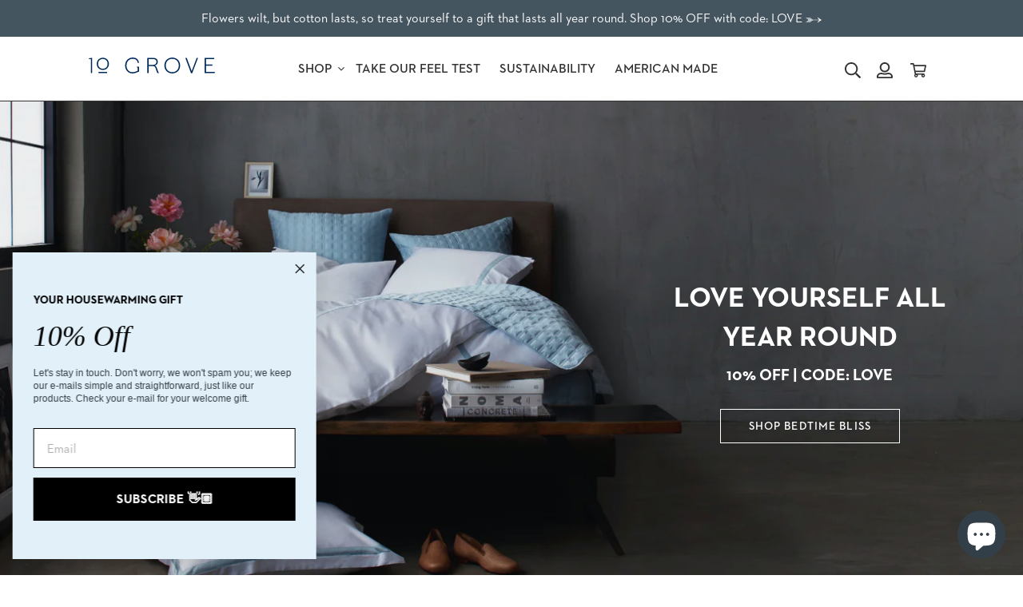

--- FILE ---
content_type: text/html; charset=utf-8
request_url: https://10grove.com/
body_size: 31940
content:
<!doctype html>
<html class="no-js" lang="en" dir="ltr">
<head>
  <meta charset="utf-8">
  <meta http-equiv="X-UA-Compatible" content="IE=edge,chrome=1">
  <meta name="viewport" content="width=device-width,initial-scale=1">
  <meta name="theme-color" content="#222222">

  <link rel="preconnect" href="https://cdn.shopify.com" crossorigin>
  <link rel="preconnect" href="https://cloud.typenetwork.com" crossorigin>
  
  <link rel="preconnect" href="https://monorail-edge.shopifysvc.com">

  <link rel="preload" href="//cloud.typenetwork.com/projects/4568/fontface.css/" as="style">
  
  <link rel="preload" href="//10grove.com/cdn/shop/t/33/assets/theme.css?v=73328625635476038071664455309" as="style">

  <link rel="preload" href="//10grove.com/cdn/shop/t/33/assets/theme.js?v=78495086355220549171664455475" as="script">
  <link rel="preload" href="//10grove.com/cdn/shop/t/33/assets/scripts.js?v=134533647812799071649174839" as="script">
  <link rel="preload" href="//10grove.com/cdn/shop/t/33/assets/lazysizes.js?v=63098554868324070131636030651" as="script">

  <style type="text/css">
  @font-face {
      font-family: "neutra-2-text";
      src: url(//10grove.com/cdn/shop/t/33/assets/neutra2text_book.woff2?v=178794640744398869601636030651) format("woff2"),
          url(//10grove.com/cdn/shop/t/33/assets/neutra2text_book.woff?v=124481682398113887571636030652) format("woff");
      font-style: normal;
      font-weight: 400;
      font-stretch: normal;
      font-display: swap;
      font-feature-settings: "tnum";
  }
  @font-face {
      font-family: "neutra-2-text";
      src: url(//10grove.com/cdn/shop/t/33/assets/neutra2text_demi.woff2?v=92890319562541330101636030651) format("woff2"),
          url(//10grove.com/cdn/shop/t/33/assets/neutra2text_demi.woff?v=52954035287764477891636030651) format("woff");
      font-style: normal;
      font-weight: 600;
      font-stretch: normal;
      font-display: swap;
      font-feature-settings: "tnum";
  }
  @font-face {
      font-family: "neutra-2-text";
      src: url(//10grove.com/cdn/shop/t/33/assets/neutra2text_bold.woff2?v=163816079715474491441636030651) format("woff2"),
          url(//10grove.com/cdn/shop/t/33/assets/neutra2text_bold.woff?v=123873136988700197851636030651) format("woff");
      font-style: normal;
      font-weight: 700;
      font-stretch: normal;
      font-display: swap;
      font-feature-settings: "tnum";
  }
  </style><link rel="canonical" href="https://10grove.com/"><link rel="shortcut icon" href="//10grove.com/cdn/shop/files/10-Grove_ICON_BK.png?crop=center&height=32&v=1614306729&width=32" type="image/png"><title>10 Grove | Dreamworthy Bedding for a Better Sleep</title><meta name="description" content="We believe in comfort, quality and craftmanship, delivered at the most honest price. Discover the bedding of your dreams with free delivery and returns."><!-- /snippets/social-meta-tags.liquid -->




<meta property="og:site_name" content="10 Grove">
<meta property="og:url" content="https://10grove.com/">
<meta property="og:title" content="10 Grove | Dreamworthy Bedding for a Better Sleep">
<meta property="og:type" content="website">
<meta property="og:description" content="We believe in comfort, quality and craftmanship, delivered at the most honest price. Discover the bedding of your dreams with free delivery and returns.">

<meta property="og:image" content="http://10grove.com/cdn/shop/files/prod1_8ed558bb-19c2-49eb-b9da-8a412913f253.png?crop=center&height=1200&v=1616099015&width=1200">
<meta property="og:image:secure_url" content="https://10grove.com/cdn/shop/files/prod1_8ed558bb-19c2-49eb-b9da-8a412913f253.png?crop=center&height=1200&v=1616099015&width=1200">


  <meta name="twitter:site" content="@10grove">

<meta name="twitter:card" content="summary_large_image">
<meta name="twitter:title" content="10 Grove | Dreamworthy Bedding for a Better Sleep">
<meta name="twitter:description" content="We believe in comfort, quality and craftmanship, delivered at the most honest price. Discover the bedding of your dreams with free delivery and returns.">

  
<style data-shopify>
:root {
    --color-text: #333333;
    --color-text-rgb: 51, 51, 51;
    --color-body-text: #333333;
    --color-sale-text: #af2c2c;
    --color-compare-text: #95a1aa;
    --color-small-button-text-border: ;
    --color-text-field: #ffffff;
    --color-text-field-text: #222222;
    --color-text-field-text-rgb: 34, 34, 34;

    --color-btn-primary: #222222;
    --color-btn-primary-darker: #090909;
    --color-btn-primary-text: #ffffff;

    --color-blankstate: rgba(51, 51, 51, 0.35);
    --color-blankstate-border: rgba(51, 51, 51, 0.2);
    --color-blankstate-background: rgba(51, 51, 51, 0.1);

    --color-text-focus:#595959;
    --color-overlay-text-focus:#e6e6e6;
    --color-btn-primary-focus:#484848;
    --color-btn-social-focus:;
    --color-small-button-text-border-focus:;
    --predictive-search-focus:#f2f2f2;

    --color-body: #ffffff;
    --color-bg: #ffffff;
    --color-bg-rgb: 255, 255, 255;
    --color-bg-alt: rgba(51, 51, 51, 0.05);
    --color-bg-currency-selector: rgba(51, 51, 51, 0.2);

    --color-overlay-title-text: #ffffff;
    --color-image-overlay: #455560;
    --color-image-overlay-rgb: 69, 85, 96;--opacity-image-overlay: 0.1;--hover-overlay-opacity: 0.5;

    --color-border: ;
    --color-border-form: #cccccc;
    --color-border-form-darker: #b3b3b3;

    --svg-select-icon: url(//10grove.com/cdn/shop/t/33/assets/ico-select.svg?v=40998524125624958541636031289);
    --svg-icon-arrow-right: url(//10grove.com/cdn/shop/t/33/assets/icon-arrow-right.svg?v=51319353380443914471636030651);
    --svg-icon-arrow-left: url(//10grove.com/cdn/shop/t/33/assets/icon-arrow-left.svg?v=163627825439711392591636030651);
    --svg-icon-arrow-back: url(//10grove.com/cdn/shop/t/33/assets/icon-arrow-back.svg?v=119307901612594069961636030651);
    --slick-img-url: url(//10grove.com/cdn/shop/t/33/assets/ajax-loader.gif?v=41356863302472015721636030651);

    --bft-dash-border: url(//10grove.com/cdn/shop/t/33/assets/bft-dashed-line.png?v=134910161142231885951636030651);
    --bft-dash-border-hover: url(//10grove.com/cdn/shop/t/33/assets/bft-dashed-line-blue.png?v=22779945735305469961636030651);
    --bft-dash-border-active: url(//10grove.com/cdn/shop/t/33/assets/bft-dashed-line-white.png?v=40682145566441129271636030647);
    --bft-t-shirt: url(//10grove.com/cdn/shop/t/33/assets/bft-t-shirt.png?v=39717659002856481701636030651);
    --bft-pajamas: url(//10grove.com/cdn/shop/t/33/assets/bft-pajamas.png?v=124642231533863209271636030651);

    --bft-pap: url(//10grove.com/cdn/shop/t/33/assets/bft-pap.png?v=120210553514492265351636030651);
    --bft-alse: url(//10grove.com/cdn/shop/t/33/assets/bft-alse.png?v=178901052657882901881636030651);
    --bft-tws: url(//10grove.com/cdn/shop/t/33/assets/bft-tws.png?v=106477598195721851221636030651);
    --bft-et: url(//10grove.com/cdn/shop/t/33/assets/bft-et.png?v=130437187182523873541636030651);

    --bft-beige: url(//10grove.com/cdn/shop/t/33/assets/bft-beige.png?v=121791730409483772491636030651);
    --bft-blue: url(//10grove.com/cdn/shop/t/33/assets/bft-blue.png?v=77314283138364608281636030651);
    --bft-gray: url(//10grove.com/cdn/shop/t/33/assets/bft-gray.png?v=76343085242431778831636030647);
    --bft-olive-martini: url(//10grove.com/cdn/shop/t/33/assets/bft-olive-martini.png?v=154335881924663782361636030651);
    --bft-white: url(//10grove.com/cdn/shop/t/33/assets/bft-white.png?v=82741285292838379871636030652);
    --bft-marine: url(//10grove.com/cdn/shop/t/33/assets/bft-marine.png?v=37658803515197096671636030651);
    --bft-inspire-future: url(//10grove.com/cdn/shop/t/33/assets/bft-inspire-future-collections.png?v=154286206749273395511636030651);

    --bft-fitted-sheet: url(//10grove.com/cdn/shop/t/33/assets/bft-fitted-sheet.png?v=18993790012144130231636030651);
    --bft-flat-sheet: url(//10grove.com/cdn/shop/t/33/assets/bft-flat-sheet.png?v=146199872735862336931636030651);
    --bft-pillowcases: url(//10grove.com/cdn/shop/t/33/assets/bft-pillowcases.png?v=74695257847558204691636030651);
    --bft-duvet-cover: url(//10grove.com/cdn/shop/t/33/assets/bft-duvet-cover.png?v=83057264787035365561636030651);
    --bft-shams: url(//10grove.com/cdn/shop/t/33/assets/bft-shams.png?v=137781181497627224661636030651);
    --bft-coverlet: url(//10grove.com/cdn/shop/t/33/assets/bft-coverlet.png?v=183327600352066653581636030651);
    --bft-bed-skirt: url(//10grove.com/cdn/shop/t/33/assets/bft-bed-skirt.png?v=164922059138875856171636030652);

    --font-weight-body--bold: 600;
    --font-weight-body--bolder: 700;

    --font-stack-header: Miller Disp Lt, Times New Roman, Georgia, serif;
    --font-style-header: normal;
    --font-weight-header: normal;

    --font-stack-header-italic: Miller Disp Lt It, Times New Roman, Georgia, serif;
    --font-stack-header-italic-style: italic;

    --font-stack-body: neutra-2-text, Helvetica, Arial, sans-serif;
    --font-style-body: normal;
    --font-style-italic: italic;
    --font-weight-body: 400;
    --font-weight-demi: 600;
    --font-weight-bold: 700;

    --font-size-header: 26;

    --font-size-base: 16;

    --font-h1-desktop: 35;
    --font-h1-mobile: 32;
    --font-h2-desktop: 20;
    --font-h2-mobile: 18;
    --font-h3-mobile: 20;
    --font-h4-desktop: 17;
    --font-h4-mobile: 15;
    --font-h5-desktop: 15;
    --font-h5-mobile: 13;
    --font-h6-desktop: 14;
    --font-h6-mobile: 12;

    --font-mega-title-large-desktop: 65;

    --font-rich-text-large: 18;
    --font-rich-text-small: 14;

    
--color-video-bg: #f2f2f2;

    
    --global-color-image-loader-primary: rgba(51, 51, 51, 0.04);
    --global-color-image-loader-secondary: rgba(51, 51, 51, 0.12);



    
    --color-swatch-white: #ffffff;
    --color-swatch-beige: #dfd1b6;
    --color-swatch-blue: #bfdaf2;
    --color-swatch-gray: #818c8e;
    --color-swatch-olive-martini: #5e6b62;
    --color-swatch-marine: #0c2340;

    
    --color-background-white: #ffffff;
    --color-background-beige: #dfd1b6;
    --color-background-blue: #bfdaf2;
    --color-background-gray: #818c8e;
    --color-background-olive-martini: #5e6b62;
    --color-background-dark: #455560;
    --color-background-light: #95a1aa;
    --color-background-light-blue: #E4F0F8;
    --color-background-dark-blue: #1c324d;
    --color-background-pink: #fcf1ee;

    --color-background-white-text: #333333;
    --color-background-beige-text: #333333;
    --color-background-blue-text: #333333;
    --color-background-gray-text: #ffffff;
    --color-background-olive-martini-text: #ffffff;
    --color-background-dark-text: #ffffff;
    --color-background-light-text: #ffffff;
    --color-background-light--blue-text: #333333;
    --color-background-dark--blue-text: #ffffff;
    --color-background-pink-text: #333333;
  }
</style>


  <style>*,::after,::before{box-sizing:border-box}body{margin:0}body,html{background-color:var(--color-body)}body,button{font-size:calc(var(--font-size-base) * 1px);font-family:var(--font-stack-body);font-style:var(--font-style-body);font-weight:var(--font-weight-body);color:var(--color-text);line-height:1.5}body,button{-webkit-font-smoothing:antialiased;-webkit-text-size-adjust:100%}.border-bottom{border-bottom:1px solid var(--color-border)}.btn--link{background-color:transparent;border:0;margin:0;color:var(--color-text);text-align:left}.text-right{text-align:right}.icon{display:inline-block;width:20px;height:20px;vertical-align:middle;fill:currentColor}.icon__fallback-text,.visually-hidden{position:absolute!important;overflow:hidden;clip:rect(0 0 0 0);height:1px;width:1px;margin:-1px;padding:0;border:0}svg.icon:not(.icon--full-color) circle,svg.icon:not(.icon--full-color) ellipse,svg.icon:not(.icon--full-color) g,svg.icon:not(.icon--full-color) line,svg.icon:not(.icon--full-color) path,svg.icon:not(.icon--full-color) polygon,svg.icon:not(.icon--full-color) polyline,svg.icon:not(.icon--full-color) rect,symbol.icon:not(.icon--full-color) circle,symbol.icon:not(.icon--full-color) ellipse,symbol.icon:not(.icon--full-color) g,symbol.icon:not(.icon--full-color) line,symbol.icon:not(.icon--full-color) path,symbol.icon:not(.icon--full-color) polygon,symbol.icon:not(.icon--full-color) polyline,symbol.icon:not(.icon--full-color) rect{fill:inherit;stroke:inherit}li{list-style:none}.list--inline{padding:0;margin:0}.list--inline>li{display:inline-block;margin-bottom:0;vertical-align:middle}a{color:var(--color-text);text-decoration:none}.h1,.h2,h1,h2{margin:0 0 17.5px;font-family:var(--font-stack-header);font-style:var(--font-style-header);font-weight:var(--font-weight-header);line-height:1.4;overflow-wrap:break-word;word-wrap:break-word}.h1 a,.h2 a,h1 a,h2 a{color:inherit;text-decoration:none;font-weight:inherit}.h1,h1{font-size:calc(((var(--font-h1-desktop))/ (var(--font-size-base))) * 1em);text-transform:none;letter-spacing:0}@media only screen and (max-width:749px){.h1,h1{font-size:calc(((var(--font-h1-mobile))/ (var(--font-size-base))) * 1em)}}.h2,h2{font-size:calc(((var(--font-h2-desktop))/ (var(--font-size-base))) * 1em);}@media only screen and (max-width:749px){.h2,h2{font-size:calc(((var(--font-h2-mobile))/ (var(--font-size-base))) * 1em)}}p{color:var(--color-body-text);margin:0 0 19.44444px}@media only screen and (max-width:749px){p{font-size:calc(((var(--font-size-base) - 1)/ (var(--font-size-base))) * 1em)}}p:last-child{margin-bottom:0}@media only screen and (max-width:749px){.small--hide{display:none!important}}.grid{list-style:none;margin:0;padding:0;margin-left:-30px}.grid::after{content:'';display:table;clear:both}@media only screen and (max-width:749px){.grid{margin-left:-22px}}.grid::after{content:'';display:table;clear:both}.grid--no-gutters{margin-left:0}.grid--no-gutters .grid__item{padding-left:0}.grid--table{display:table;table-layout:fixed;width:100%}.grid--table>.grid__item{float:none;display:table-cell;vertical-align:middle}.grid__item{float:left;padding-left:30px;width:100%}@media only screen and (max-width:749px){.grid__item{padding-left:22px}}.grid__item[class*="--push"]{position:relative}@media only screen and (min-width:750px){.medium-up--one-fifth{width:20%;}.medium-up--three-fifths{width:60%;}}.site-header{position:relative;background-color:var(--color-body)}@media only screen and (min-width:750px){.site-header{padding:0 55px}.site-header.logo--center{padding-top:30px}}.site-header__logo{margin:15px 0}.logo-align--center .site-header__logo{text-align:center;margin:0 auto}@media only screen and (max-width:749px){.logo-align--center .site-header__logo{text-align:left;margin:15px 0}}@media only screen and (max-width:749px){.site-header__logo{padding-left:22px;text-align:left}.site-header__logo img{margin:0}}.site-header__logo-link{display:inline-block;word-break:break-word}@media only screen and (min-width:750px){.logo-align--center .site-header__logo-link{margin:0 auto}}.site-header__logo-image{display:block}@media only screen and (min-width:750px){.site-header__logo-image{margin:0 auto}}.site-header__logo-image img{width:100%}.site-header__logo-image--centered img{margin:0 auto}.site-header__logo img{display:block}.site-header__icons{position:relative;white-space:nowrap}@media only screen and (max-width:749px){.site-header__icons{width:auto;padding-right:13px}.site-header__icons .btn--link,.site-header__icons .site-header__cart{font-size:calc(((var(--font-size-base))/ (var(--font-size-base))) * 1em)}}.site-header__icons-wrapper{position:relative;display:-webkit-flex;display:-ms-flexbox;display:flex;width:100%;-ms-flex-align:center;-webkit-align-items:center;-moz-align-items:center;-ms-align-items:center;-o-align-items:center;align-items:center;-webkit-justify-content:flex-end;-ms-justify-content:flex-end;justify-content:flex-end}.site-header__account,.site-header__cart,.site-header__search{position:relative}.site-header__search.site-header__icon{display:none}@media only screen and (min-width:1400px){.site-header__search.site-header__icon{display:block}}.site-header__search-toggle{display:block}@media only screen and (min-width:750px){.site-header__account,.site-header__cart{padding:10px 11px}}.site-header__cart-title,.site-header__search-title{position:absolute!important;overflow:hidden;clip:rect(0 0 0 0);height:1px;width:1px;margin:-1px;padding:0;border:0;display:block;vertical-align:middle}.site-header__cart-title{margin-right:3px}.site-header__cart-count{display:flex;align-items:center;justify-content:center;position:absolute;right:.4rem;top:.2rem;font-weight:700;background-color:var(--color-btn-primary);color:var(--color-btn-primary-text);border-radius:50%;min-width:1em;height:1em}.site-header__cart-count span{font-family:HelveticaNeue,"Helvetica Neue",Helvetica,Arial,sans-serif;font-size:calc(11em / 16);line-height:1}@media only screen and (max-width:749px){.site-header__cart-count{top:calc(7em / 16);right:0;border-radius:50%;min-width:calc(19em / 16);height:calc(19em / 16)}}@media only screen and (max-width:749px){.site-header__cart-count span{padding:.25em calc(6em / 16);font-size:12px}}.site-header__menu{display:none}@media only screen and (max-width:749px){.site-header__icon{display:inline-block;vertical-align:middle;padding:10px 11px;margin:0}}@media only screen and (min-width:750px){.site-header__icon .icon-search{margin-right:3px}}.announcement-bar{z-index:10;position:relative;text-align:center;}.announcement-bar__link{display:block}.announcement-bar__message{display:block;padding:11px 22px;font-size:calc(((16)/ (var(--font-size-base))) * 1em);font-weight:var(--font-weight-header)}@media only screen and (min-width:750px){.announcement-bar__message{padding-left:55px;padding-right:55px}}.site-nav{position:relative;padding:0;text-align:center;margin:25px 0}.site-nav a{padding:3px 10px}.site-nav__link{display:block;font-weight:var(--font-weight-body--bold);text-transform:uppercase;white-space:nowrap;}.site-nav--centered .site-nav__link{padding-top:0}.site-nav__link .icon-chevron-down{width:calc(8em / 16);height:calc(8em / 16);margin-left:.5rem;margin-top:-.25em;}.site-nav__label{border-bottom:1px solid transparent}.site-nav__link--active .site-nav__label{border-bottom-color:var(--color-text)}.site-nav__link--button{border:none;background-color:transparent;padding:3px 10px}.site-header__mobile-nav{z-index:11;position:relative;background-color:var(--color-body)}@media only screen and (max-width:749px){.site-header__mobile-nav{display:-webkit-flex;display:-ms-flexbox;display:flex;width:100%;-ms-flex-align:center;-webkit-align-items:center;-moz-align-items:center;-ms-align-items:center;-o-align-items:center;align-items:center}}.mobile-nav--open .icon-close{display:none}.main-content{opacity:0}.main-content .shopify-section{display:none}.main-content .shopify-section:first-child{display:inherit}.critical-hidden{display:none}*{ -webkit-font-smoothing: antialiased; /* Chrome, Safari */ -moz-osx-font-smoothing: grayscale; /* Firefox */ }</style>

  <script>
    window.performance.mark('permalight:theme_stylesheet_loaded.start');

    function onLoadStylesheet() {
      performance.mark('permalight:theme_stylesheet_loaded.end');
      performance.measure('permalight:theme_stylesheet_loaded', 'permalight:theme_stylesheet_loaded.start', 'permalight:theme_stylesheet_loaded.end');

      var url = "//10grove.com/cdn/shop/t/33/assets/theme.css?v=73328625635476038071664455309";
      var link = document.querySelector('link[href="' + url + '"]');
      link.loaded = true;
      link.dispatchEvent(new Event('load'));
    }
  </script>

  <link rel="stylesheet" href="//cloud.typenetwork.com/projects/4568/fontface.css/" type="text/css">
  <link rel="stylesheet" href="//use.typekit.net/ouw7eoe.css" type="text/css">
  <link rel="stylesheet" href="//10grove.com/cdn/shop/t/33/assets/theme.css?v=73328625635476038071664455309" type="text/css" media="print" onload="this.media='all';onLoadStylesheet()">

  <link href="https://d3hw6dc1ow8pp2.cloudfront.net/styles/main.min.css" rel="stylesheet" type="text/css">
<style type="text/css">
.okeReviews .okeReviews-reviewsWidget-header-controls-writeReview {
        display: inline-block;
    }
    .okeReviews .okeReviews-reviewsWidget.is-okeReviews-empty {
        display: block;
    }
</style>
<script type="application/json" id="oke-reviews-settings">
{"analyticsSettings":{"provider":"none"},"disableInitialReviewsFetchOnProducts":false,"initialReviewDisplayCount":6,"locale":"en","omitMicrodata":true,"reviewSortOrder":"rating","subscriberId":"83f2c66e-d736-41e3-a2a3-cd049fdda1c7","widgetTemplateId":"featured-media","recorderPlus":true,"recorderQandaPlus":true}
</script>

  <link rel="stylesheet" type="text/css" href="https://dov7r31oq5dkj.cloudfront.net/83f2c66e-d736-41e3-a2a3-cd049fdda1c7/widget-style-customisations.css?v=52eaab0e-0ec6-4a16-9792-257bffacc309">

  <script>
    var theme = {
      breakpoints: {
        medium: 750,
        large: 990,
        widescreen: 1400
      },
      strings: {
        addToCart: "Add to cart",
        soldOut: "Sold out",
        unavailable: "Unavailable",
        regularPrice: "Regular price",
        salePrice: "Sale price",
        sale: "Sale",
        fromLowestPrice: "FROM [price]",
        vendor: "Vendor",
        showMore: "Show More",
        showLess: "Show Less",
        searchFor: "Search for",
        addressError: "Error looking up that address",
        addressNoResults: "No results for that address",
        addressQueryLimit: "You have exceeded the Google API usage limit. Consider upgrading to a \u003ca href=\"https:\/\/developers.google.com\/maps\/premium\/usage-limits\"\u003ePremium Plan\u003c\/a\u003e.",
        authError: "There was a problem authenticating your Google Maps account.",
        newWindow: "Opens in a new window.",
        external: "Opens external website.",
        newWindowExternal: "Opens external website in a new window.",
        removeLabel: "Remove [product]",
        update: "Update",
        quantity: "Quantity",
        discountedTotal: "Discounted total",
        regularTotal: "Regular total",
        priceColumn: "See Price column for discount details.",
        quantityMinimumMessage: "Quantity must be 1 or more",
        cartError: "There was an error while updating your cart. Please try again.",
        removedItemMessage: "Removed \u003cspan class=\"cart__removed-product-details\"\u003e([quantity]) [link]\u003c\/span\u003e from your cart.",
        unitPrice: "Unit price",
        unitPriceSeparator: "per",
        oneCartCount: "1 item",
        otherCartCount: "[count] items",
        quantityLabel: "Quantity: [count]",
        products: "Products",
        loading: "Loading",
        number_of_results: "[result_number] of [results_count]",
        number_of_results_found: "[results_count] results found",
        one_result_found: "1 result found"
      },
      moneyFormat: "${{amount_no_decimals}}",
      moneyFormatWithCurrency: "${{amount_no_decimals}} USD",
      settings: {
        predictiveSearchEnabled: true,
        predictiveSearchShowPrice: true,
        predictiveSearchShowVendor: false
      },
      stylesheet: "//10grove.com/cdn/shop/t/33/assets/theme.css?v=73328625635476038071664455309"
    }

    document.documentElement.className = document.documentElement.className.replace('no-js', 'js');
  </script><script type="text/javascript">
    if (window.MSInputMethodContext && document.documentMode) {
      var scripts = document.getElementsByTagName('script')[0];
      var polyfill = document.createElement("script");
      polyfill.defer = true;
      polyfill.src = "//10grove.com/cdn/shop/t/33/assets/ie11CustomProperties.min.js?v=146208399201472936201636030651";

      scripts.parentNode.insertBefore(polyfill, scripts);
    }
  </script>

  <script>window.performance && window.performance.mark && window.performance.mark('shopify.content_for_header.start');</script><meta name="google-site-verification" content="_9EKHqDWVncZPRIvbrJBMbE8bwRgN-c3sSq1JyiA2QI">
<meta id="shopify-digital-wallet" name="shopify-digital-wallet" content="/40011792539/digital_wallets/dialog">
<meta name="shopify-checkout-api-token" content="67d56e9f500cc67b3fcd9b071c368728">
<meta id="in-context-paypal-metadata" data-shop-id="40011792539" data-venmo-supported="false" data-environment="production" data-locale="en_US" data-paypal-v4="true" data-currency="USD">
<script async="async" src="/checkouts/internal/preloads.js?locale=en-US"></script>
<link rel="preconnect" href="https://shop.app" crossorigin="anonymous">
<script async="async" src="https://shop.app/checkouts/internal/preloads.js?locale=en-US&shop_id=40011792539" crossorigin="anonymous"></script>
<script id="apple-pay-shop-capabilities" type="application/json">{"shopId":40011792539,"countryCode":"US","currencyCode":"USD","merchantCapabilities":["supports3DS"],"merchantId":"gid:\/\/shopify\/Shop\/40011792539","merchantName":"10 Grove","requiredBillingContactFields":["postalAddress","email"],"requiredShippingContactFields":["postalAddress","email"],"shippingType":"shipping","supportedNetworks":["visa","masterCard","amex"],"total":{"type":"pending","label":"10 Grove","amount":"1.00"},"shopifyPaymentsEnabled":true,"supportsSubscriptions":true}</script>
<script id="shopify-features" type="application/json">{"accessToken":"67d56e9f500cc67b3fcd9b071c368728","betas":["rich-media-storefront-analytics"],"domain":"10grove.com","predictiveSearch":true,"shopId":40011792539,"locale":"en"}</script>
<script>var Shopify = Shopify || {};
Shopify.shop = "10grove.myshopify.com";
Shopify.locale = "en";
Shopify.currency = {"active":"USD","rate":"1.0"};
Shopify.country = "US";
Shopify.theme = {"name":"10grove-shopify\/main","id":128630259943,"schema_name":"Starter","schema_version":"0.0.1","theme_store_id":null,"role":"main"};
Shopify.theme.handle = "null";
Shopify.theme.style = {"id":null,"handle":null};
Shopify.cdnHost = "10grove.com/cdn";
Shopify.routes = Shopify.routes || {};
Shopify.routes.root = "/";</script>
<script type="module">!function(o){(o.Shopify=o.Shopify||{}).modules=!0}(window);</script>
<script>!function(o){function n(){var o=[];function n(){o.push(Array.prototype.slice.apply(arguments))}return n.q=o,n}var t=o.Shopify=o.Shopify||{};t.loadFeatures=n(),t.autoloadFeatures=n()}(window);</script>
<script>
  window.ShopifyPay = window.ShopifyPay || {};
  window.ShopifyPay.apiHost = "shop.app\/pay";
  window.ShopifyPay.redirectState = null;
</script>
<script id="shop-js-analytics" type="application/json">{"pageType":"index"}</script>
<script defer="defer" async type="module" src="//10grove.com/cdn/shopifycloud/shop-js/modules/v2/client.init-shop-cart-sync_BdyHc3Nr.en.esm.js"></script>
<script defer="defer" async type="module" src="//10grove.com/cdn/shopifycloud/shop-js/modules/v2/chunk.common_Daul8nwZ.esm.js"></script>
<script type="module">
  await import("//10grove.com/cdn/shopifycloud/shop-js/modules/v2/client.init-shop-cart-sync_BdyHc3Nr.en.esm.js");
await import("//10grove.com/cdn/shopifycloud/shop-js/modules/v2/chunk.common_Daul8nwZ.esm.js");

  window.Shopify.SignInWithShop?.initShopCartSync?.({"fedCMEnabled":true,"windoidEnabled":true});

</script>
<script>
  window.Shopify = window.Shopify || {};
  if (!window.Shopify.featureAssets) window.Shopify.featureAssets = {};
  window.Shopify.featureAssets['shop-js'] = {"shop-cart-sync":["modules/v2/client.shop-cart-sync_QYOiDySF.en.esm.js","modules/v2/chunk.common_Daul8nwZ.esm.js"],"init-fed-cm":["modules/v2/client.init-fed-cm_DchLp9rc.en.esm.js","modules/v2/chunk.common_Daul8nwZ.esm.js"],"shop-button":["modules/v2/client.shop-button_OV7bAJc5.en.esm.js","modules/v2/chunk.common_Daul8nwZ.esm.js"],"init-windoid":["modules/v2/client.init-windoid_DwxFKQ8e.en.esm.js","modules/v2/chunk.common_Daul8nwZ.esm.js"],"shop-cash-offers":["modules/v2/client.shop-cash-offers_DWtL6Bq3.en.esm.js","modules/v2/chunk.common_Daul8nwZ.esm.js","modules/v2/chunk.modal_CQq8HTM6.esm.js"],"shop-toast-manager":["modules/v2/client.shop-toast-manager_CX9r1SjA.en.esm.js","modules/v2/chunk.common_Daul8nwZ.esm.js"],"init-shop-email-lookup-coordinator":["modules/v2/client.init-shop-email-lookup-coordinator_UhKnw74l.en.esm.js","modules/v2/chunk.common_Daul8nwZ.esm.js"],"pay-button":["modules/v2/client.pay-button_DzxNnLDY.en.esm.js","modules/v2/chunk.common_Daul8nwZ.esm.js"],"avatar":["modules/v2/client.avatar_BTnouDA3.en.esm.js"],"init-shop-cart-sync":["modules/v2/client.init-shop-cart-sync_BdyHc3Nr.en.esm.js","modules/v2/chunk.common_Daul8nwZ.esm.js"],"shop-login-button":["modules/v2/client.shop-login-button_D8B466_1.en.esm.js","modules/v2/chunk.common_Daul8nwZ.esm.js","modules/v2/chunk.modal_CQq8HTM6.esm.js"],"init-customer-accounts-sign-up":["modules/v2/client.init-customer-accounts-sign-up_C8fpPm4i.en.esm.js","modules/v2/client.shop-login-button_D8B466_1.en.esm.js","modules/v2/chunk.common_Daul8nwZ.esm.js","modules/v2/chunk.modal_CQq8HTM6.esm.js"],"init-shop-for-new-customer-accounts":["modules/v2/client.init-shop-for-new-customer-accounts_CVTO0Ztu.en.esm.js","modules/v2/client.shop-login-button_D8B466_1.en.esm.js","modules/v2/chunk.common_Daul8nwZ.esm.js","modules/v2/chunk.modal_CQq8HTM6.esm.js"],"init-customer-accounts":["modules/v2/client.init-customer-accounts_dRgKMfrE.en.esm.js","modules/v2/client.shop-login-button_D8B466_1.en.esm.js","modules/v2/chunk.common_Daul8nwZ.esm.js","modules/v2/chunk.modal_CQq8HTM6.esm.js"],"shop-follow-button":["modules/v2/client.shop-follow-button_CkZpjEct.en.esm.js","modules/v2/chunk.common_Daul8nwZ.esm.js","modules/v2/chunk.modal_CQq8HTM6.esm.js"],"lead-capture":["modules/v2/client.lead-capture_BntHBhfp.en.esm.js","modules/v2/chunk.common_Daul8nwZ.esm.js","modules/v2/chunk.modal_CQq8HTM6.esm.js"],"checkout-modal":["modules/v2/client.checkout-modal_CfxcYbTm.en.esm.js","modules/v2/chunk.common_Daul8nwZ.esm.js","modules/v2/chunk.modal_CQq8HTM6.esm.js"],"shop-login":["modules/v2/client.shop-login_Da4GZ2H6.en.esm.js","modules/v2/chunk.common_Daul8nwZ.esm.js","modules/v2/chunk.modal_CQq8HTM6.esm.js"],"payment-terms":["modules/v2/client.payment-terms_MV4M3zvL.en.esm.js","modules/v2/chunk.common_Daul8nwZ.esm.js","modules/v2/chunk.modal_CQq8HTM6.esm.js"]};
</script>
<script>(function() {
  var isLoaded = false;
  function asyncLoad() {
    if (isLoaded) return;
    isLoaded = true;
    var urls = ["https:\/\/static.klaviyo.com\/onsite\/js\/klaviyo.js?company_id=KULD9S\u0026shop=10grove.myshopify.com","https:\/\/static.klaviyo.com\/onsite\/js\/klaviyo.js?company_id=KULD9S\u0026shop=10grove.myshopify.com","https:\/\/static.klaviyo.com\/onsite\/js\/klaviyo.js?company_id=KULD9S\u0026shop=10grove.myshopify.com","https:\/\/d3hw6dc1ow8pp2.cloudfront.net\/reviewsWidget.min.js?shop=10grove.myshopify.com"];
    for (var i = 0; i < urls.length; i++) {
      var s = document.createElement('script');
      s.type = 'text/javascript';
      s.async = true;
      s.src = urls[i];
      var x = document.getElementsByTagName('script')[0];
      x.parentNode.insertBefore(s, x);
    }
  };
  if(window.attachEvent) {
    window.attachEvent('onload', asyncLoad);
  } else {
    window.addEventListener('load', asyncLoad, false);
  }
})();</script>
<script id="__st">var __st={"a":40011792539,"offset":-18000,"reqid":"f30263b3-1230-46c5-b4ee-0a560ce311c5-1769002328","pageurl":"10grove.com\/","u":"92a26017158f","p":"home"};</script>
<script>window.ShopifyPaypalV4VisibilityTracking = true;</script>
<script id="captcha-bootstrap">!function(){'use strict';const t='contact',e='account',n='new_comment',o=[[t,t],['blogs',n],['comments',n],[t,'customer']],c=[[e,'customer_login'],[e,'guest_login'],[e,'recover_customer_password'],[e,'create_customer']],r=t=>t.map((([t,e])=>`form[action*='/${t}']:not([data-nocaptcha='true']) input[name='form_type'][value='${e}']`)).join(','),a=t=>()=>t?[...document.querySelectorAll(t)].map((t=>t.form)):[];function s(){const t=[...o],e=r(t);return a(e)}const i='password',u='form_key',d=['recaptcha-v3-token','g-recaptcha-response','h-captcha-response',i],f=()=>{try{return window.sessionStorage}catch{return}},m='__shopify_v',_=t=>t.elements[u];function p(t,e,n=!1){try{const o=window.sessionStorage,c=JSON.parse(o.getItem(e)),{data:r}=function(t){const{data:e,action:n}=t;return t[m]||n?{data:e,action:n}:{data:t,action:n}}(c);for(const[e,n]of Object.entries(r))t.elements[e]&&(t.elements[e].value=n);n&&o.removeItem(e)}catch(o){console.error('form repopulation failed',{error:o})}}const l='form_type',E='cptcha';function T(t){t.dataset[E]=!0}const w=window,h=w.document,L='Shopify',v='ce_forms',y='captcha';let A=!1;((t,e)=>{const n=(g='f06e6c50-85a8-45c8-87d0-21a2b65856fe',I='https://cdn.shopify.com/shopifycloud/storefront-forms-hcaptcha/ce_storefront_forms_captcha_hcaptcha.v1.5.2.iife.js',D={infoText:'Protected by hCaptcha',privacyText:'Privacy',termsText:'Terms'},(t,e,n)=>{const o=w[L][v],c=o.bindForm;if(c)return c(t,g,e,D).then(n);var r;o.q.push([[t,g,e,D],n]),r=I,A||(h.body.append(Object.assign(h.createElement('script'),{id:'captcha-provider',async:!0,src:r})),A=!0)});var g,I,D;w[L]=w[L]||{},w[L][v]=w[L][v]||{},w[L][v].q=[],w[L][y]=w[L][y]||{},w[L][y].protect=function(t,e){n(t,void 0,e),T(t)},Object.freeze(w[L][y]),function(t,e,n,w,h,L){const[v,y,A,g]=function(t,e,n){const i=e?o:[],u=t?c:[],d=[...i,...u],f=r(d),m=r(i),_=r(d.filter((([t,e])=>n.includes(e))));return[a(f),a(m),a(_),s()]}(w,h,L),I=t=>{const e=t.target;return e instanceof HTMLFormElement?e:e&&e.form},D=t=>v().includes(t);t.addEventListener('submit',(t=>{const e=I(t);if(!e)return;const n=D(e)&&!e.dataset.hcaptchaBound&&!e.dataset.recaptchaBound,o=_(e),c=g().includes(e)&&(!o||!o.value);(n||c)&&t.preventDefault(),c&&!n&&(function(t){try{if(!f())return;!function(t){const e=f();if(!e)return;const n=_(t);if(!n)return;const o=n.value;o&&e.removeItem(o)}(t);const e=Array.from(Array(32),(()=>Math.random().toString(36)[2])).join('');!function(t,e){_(t)||t.append(Object.assign(document.createElement('input'),{type:'hidden',name:u})),t.elements[u].value=e}(t,e),function(t,e){const n=f();if(!n)return;const o=[...t.querySelectorAll(`input[type='${i}']`)].map((({name:t})=>t)),c=[...d,...o],r={};for(const[a,s]of new FormData(t).entries())c.includes(a)||(r[a]=s);n.setItem(e,JSON.stringify({[m]:1,action:t.action,data:r}))}(t,e)}catch(e){console.error('failed to persist form',e)}}(e),e.submit())}));const S=(t,e)=>{t&&!t.dataset[E]&&(n(t,e.some((e=>e===t))),T(t))};for(const o of['focusin','change'])t.addEventListener(o,(t=>{const e=I(t);D(e)&&S(e,y())}));const B=e.get('form_key'),M=e.get(l),P=B&&M;t.addEventListener('DOMContentLoaded',(()=>{const t=y();if(P)for(const e of t)e.elements[l].value===M&&p(e,B);[...new Set([...A(),...v().filter((t=>'true'===t.dataset.shopifyCaptcha))])].forEach((e=>S(e,t)))}))}(h,new URLSearchParams(w.location.search),n,t,e,['guest_login'])})(!0,!0)}();</script>
<script integrity="sha256-4kQ18oKyAcykRKYeNunJcIwy7WH5gtpwJnB7kiuLZ1E=" data-source-attribution="shopify.loadfeatures" defer="defer" src="//10grove.com/cdn/shopifycloud/storefront/assets/storefront/load_feature-a0a9edcb.js" crossorigin="anonymous"></script>
<script crossorigin="anonymous" defer="defer" src="//10grove.com/cdn/shopifycloud/storefront/assets/shopify_pay/storefront-65b4c6d7.js?v=20250812"></script>
<script data-source-attribution="shopify.dynamic_checkout.dynamic.init">var Shopify=Shopify||{};Shopify.PaymentButton=Shopify.PaymentButton||{isStorefrontPortableWallets:!0,init:function(){window.Shopify.PaymentButton.init=function(){};var t=document.createElement("script");t.src="https://10grove.com/cdn/shopifycloud/portable-wallets/latest/portable-wallets.en.js",t.type="module",document.head.appendChild(t)}};
</script>
<script data-source-attribution="shopify.dynamic_checkout.buyer_consent">
  function portableWalletsHideBuyerConsent(e){var t=document.getElementById("shopify-buyer-consent"),n=document.getElementById("shopify-subscription-policy-button");t&&n&&(t.classList.add("hidden"),t.setAttribute("aria-hidden","true"),n.removeEventListener("click",e))}function portableWalletsShowBuyerConsent(e){var t=document.getElementById("shopify-buyer-consent"),n=document.getElementById("shopify-subscription-policy-button");t&&n&&(t.classList.remove("hidden"),t.removeAttribute("aria-hidden"),n.addEventListener("click",e))}window.Shopify?.PaymentButton&&(window.Shopify.PaymentButton.hideBuyerConsent=portableWalletsHideBuyerConsent,window.Shopify.PaymentButton.showBuyerConsent=portableWalletsShowBuyerConsent);
</script>
<script data-source-attribution="shopify.dynamic_checkout.cart.bootstrap">document.addEventListener("DOMContentLoaded",(function(){function t(){return document.querySelector("shopify-accelerated-checkout-cart, shopify-accelerated-checkout")}if(t())Shopify.PaymentButton.init();else{new MutationObserver((function(e,n){t()&&(Shopify.PaymentButton.init(),n.disconnect())})).observe(document.body,{childList:!0,subtree:!0})}}));
</script>
<link id="shopify-accelerated-checkout-styles" rel="stylesheet" media="screen" href="https://10grove.com/cdn/shopifycloud/portable-wallets/latest/accelerated-checkout-backwards-compat.css" crossorigin="anonymous">
<style id="shopify-accelerated-checkout-cart">
        #shopify-buyer-consent {
  margin-top: 1em;
  display: inline-block;
  width: 100%;
}

#shopify-buyer-consent.hidden {
  display: none;
}

#shopify-subscription-policy-button {
  background: none;
  border: none;
  padding: 0;
  text-decoration: underline;
  font-size: inherit;
  cursor: pointer;
}

#shopify-subscription-policy-button::before {
  box-shadow: none;
}

      </style>

<script>window.performance && window.performance.mark && window.performance.mark('shopify.content_for_header.end');</script>
<script src="https://cdn.shopify.com/extensions/e8878072-2f6b-4e89-8082-94b04320908d/inbox-1254/assets/inbox-chat-loader.js" type="text/javascript" defer="defer"></script>
<link href="https://monorail-edge.shopifysvc.com" rel="dns-prefetch">
<script>(function(){if ("sendBeacon" in navigator && "performance" in window) {try {var session_token_from_headers = performance.getEntriesByType('navigation')[0].serverTiming.find(x => x.name == '_s').description;} catch {var session_token_from_headers = undefined;}var session_cookie_matches = document.cookie.match(/_shopify_s=([^;]*)/);var session_token_from_cookie = session_cookie_matches && session_cookie_matches.length === 2 ? session_cookie_matches[1] : "";var session_token = session_token_from_headers || session_token_from_cookie || "";function handle_abandonment_event(e) {var entries = performance.getEntries().filter(function(entry) {return /monorail-edge.shopifysvc.com/.test(entry.name);});if (!window.abandonment_tracked && entries.length === 0) {window.abandonment_tracked = true;var currentMs = Date.now();var navigation_start = performance.timing.navigationStart;var payload = {shop_id: 40011792539,url: window.location.href,navigation_start,duration: currentMs - navigation_start,session_token,page_type: "index"};window.navigator.sendBeacon("https://monorail-edge.shopifysvc.com/v1/produce", JSON.stringify({schema_id: "online_store_buyer_site_abandonment/1.1",payload: payload,metadata: {event_created_at_ms: currentMs,event_sent_at_ms: currentMs}}));}}window.addEventListener('pagehide', handle_abandonment_event);}}());</script>
<script id="web-pixels-manager-setup">(function e(e,d,r,n,o){if(void 0===o&&(o={}),!Boolean(null===(a=null===(i=window.Shopify)||void 0===i?void 0:i.analytics)||void 0===a?void 0:a.replayQueue)){var i,a;window.Shopify=window.Shopify||{};var t=window.Shopify;t.analytics=t.analytics||{};var s=t.analytics;s.replayQueue=[],s.publish=function(e,d,r){return s.replayQueue.push([e,d,r]),!0};try{self.performance.mark("wpm:start")}catch(e){}var l=function(){var e={modern:/Edge?\/(1{2}[4-9]|1[2-9]\d|[2-9]\d{2}|\d{4,})\.\d+(\.\d+|)|Firefox\/(1{2}[4-9]|1[2-9]\d|[2-9]\d{2}|\d{4,})\.\d+(\.\d+|)|Chrom(ium|e)\/(9{2}|\d{3,})\.\d+(\.\d+|)|(Maci|X1{2}).+ Version\/(15\.\d+|(1[6-9]|[2-9]\d|\d{3,})\.\d+)([,.]\d+|)( \(\w+\)|)( Mobile\/\w+|) Safari\/|Chrome.+OPR\/(9{2}|\d{3,})\.\d+\.\d+|(CPU[ +]OS|iPhone[ +]OS|CPU[ +]iPhone|CPU IPhone OS|CPU iPad OS)[ +]+(15[._]\d+|(1[6-9]|[2-9]\d|\d{3,})[._]\d+)([._]\d+|)|Android:?[ /-](13[3-9]|1[4-9]\d|[2-9]\d{2}|\d{4,})(\.\d+|)(\.\d+|)|Android.+Firefox\/(13[5-9]|1[4-9]\d|[2-9]\d{2}|\d{4,})\.\d+(\.\d+|)|Android.+Chrom(ium|e)\/(13[3-9]|1[4-9]\d|[2-9]\d{2}|\d{4,})\.\d+(\.\d+|)|SamsungBrowser\/([2-9]\d|\d{3,})\.\d+/,legacy:/Edge?\/(1[6-9]|[2-9]\d|\d{3,})\.\d+(\.\d+|)|Firefox\/(5[4-9]|[6-9]\d|\d{3,})\.\d+(\.\d+|)|Chrom(ium|e)\/(5[1-9]|[6-9]\d|\d{3,})\.\d+(\.\d+|)([\d.]+$|.*Safari\/(?![\d.]+ Edge\/[\d.]+$))|(Maci|X1{2}).+ Version\/(10\.\d+|(1[1-9]|[2-9]\d|\d{3,})\.\d+)([,.]\d+|)( \(\w+\)|)( Mobile\/\w+|) Safari\/|Chrome.+OPR\/(3[89]|[4-9]\d|\d{3,})\.\d+\.\d+|(CPU[ +]OS|iPhone[ +]OS|CPU[ +]iPhone|CPU IPhone OS|CPU iPad OS)[ +]+(10[._]\d+|(1[1-9]|[2-9]\d|\d{3,})[._]\d+)([._]\d+|)|Android:?[ /-](13[3-9]|1[4-9]\d|[2-9]\d{2}|\d{4,})(\.\d+|)(\.\d+|)|Mobile Safari.+OPR\/([89]\d|\d{3,})\.\d+\.\d+|Android.+Firefox\/(13[5-9]|1[4-9]\d|[2-9]\d{2}|\d{4,})\.\d+(\.\d+|)|Android.+Chrom(ium|e)\/(13[3-9]|1[4-9]\d|[2-9]\d{2}|\d{4,})\.\d+(\.\d+|)|Android.+(UC? ?Browser|UCWEB|U3)[ /]?(15\.([5-9]|\d{2,})|(1[6-9]|[2-9]\d|\d{3,})\.\d+)\.\d+|SamsungBrowser\/(5\.\d+|([6-9]|\d{2,})\.\d+)|Android.+MQ{2}Browser\/(14(\.(9|\d{2,})|)|(1[5-9]|[2-9]\d|\d{3,})(\.\d+|))(\.\d+|)|K[Aa][Ii]OS\/(3\.\d+|([4-9]|\d{2,})\.\d+)(\.\d+|)/},d=e.modern,r=e.legacy,n=navigator.userAgent;return n.match(d)?"modern":n.match(r)?"legacy":"unknown"}(),u="modern"===l?"modern":"legacy",c=(null!=n?n:{modern:"",legacy:""})[u],f=function(e){return[e.baseUrl,"/wpm","/b",e.hashVersion,"modern"===e.buildTarget?"m":"l",".js"].join("")}({baseUrl:d,hashVersion:r,buildTarget:u}),m=function(e){var d=e.version,r=e.bundleTarget,n=e.surface,o=e.pageUrl,i=e.monorailEndpoint;return{emit:function(e){var a=e.status,t=e.errorMsg,s=(new Date).getTime(),l=JSON.stringify({metadata:{event_sent_at_ms:s},events:[{schema_id:"web_pixels_manager_load/3.1",payload:{version:d,bundle_target:r,page_url:o,status:a,surface:n,error_msg:t},metadata:{event_created_at_ms:s}}]});if(!i)return console&&console.warn&&console.warn("[Web Pixels Manager] No Monorail endpoint provided, skipping logging."),!1;try{return self.navigator.sendBeacon.bind(self.navigator)(i,l)}catch(e){}var u=new XMLHttpRequest;try{return u.open("POST",i,!0),u.setRequestHeader("Content-Type","text/plain"),u.send(l),!0}catch(e){return console&&console.warn&&console.warn("[Web Pixels Manager] Got an unhandled error while logging to Monorail."),!1}}}}({version:r,bundleTarget:l,surface:e.surface,pageUrl:self.location.href,monorailEndpoint:e.monorailEndpoint});try{o.browserTarget=l,function(e){var d=e.src,r=e.async,n=void 0===r||r,o=e.onload,i=e.onerror,a=e.sri,t=e.scriptDataAttributes,s=void 0===t?{}:t,l=document.createElement("script"),u=document.querySelector("head"),c=document.querySelector("body");if(l.async=n,l.src=d,a&&(l.integrity=a,l.crossOrigin="anonymous"),s)for(var f in s)if(Object.prototype.hasOwnProperty.call(s,f))try{l.dataset[f]=s[f]}catch(e){}if(o&&l.addEventListener("load",o),i&&l.addEventListener("error",i),u)u.appendChild(l);else{if(!c)throw new Error("Did not find a head or body element to append the script");c.appendChild(l)}}({src:f,async:!0,onload:function(){if(!function(){var e,d;return Boolean(null===(d=null===(e=window.Shopify)||void 0===e?void 0:e.analytics)||void 0===d?void 0:d.initialized)}()){var d=window.webPixelsManager.init(e)||void 0;if(d){var r=window.Shopify.analytics;r.replayQueue.forEach((function(e){var r=e[0],n=e[1],o=e[2];d.publishCustomEvent(r,n,o)})),r.replayQueue=[],r.publish=d.publishCustomEvent,r.visitor=d.visitor,r.initialized=!0}}},onerror:function(){return m.emit({status:"failed",errorMsg:"".concat(f," has failed to load")})},sri:function(e){var d=/^sha384-[A-Za-z0-9+/=]+$/;return"string"==typeof e&&d.test(e)}(c)?c:"",scriptDataAttributes:o}),m.emit({status:"loading"})}catch(e){m.emit({status:"failed",errorMsg:(null==e?void 0:e.message)||"Unknown error"})}}})({shopId: 40011792539,storefrontBaseUrl: "https://10grove.com",extensionsBaseUrl: "https://extensions.shopifycdn.com/cdn/shopifycloud/web-pixels-manager",monorailEndpoint: "https://monorail-edge.shopifysvc.com/unstable/produce_batch",surface: "storefront-renderer",enabledBetaFlags: ["2dca8a86"],webPixelsConfigList: [{"id":"1562542311","configuration":"{\"accountID\":\"KULD9S\",\"webPixelConfig\":\"eyJlbmFibGVBZGRlZFRvQ2FydEV2ZW50cyI6IHRydWV9\"}","eventPayloadVersion":"v1","runtimeContext":"STRICT","scriptVersion":"524f6c1ee37bacdca7657a665bdca589","type":"APP","apiClientId":123074,"privacyPurposes":["ANALYTICS","MARKETING"],"dataSharingAdjustments":{"protectedCustomerApprovalScopes":["read_customer_address","read_customer_email","read_customer_name","read_customer_personal_data","read_customer_phone"]}},{"id":"397836519","configuration":"{\"config\":\"{\\\"pixel_id\\\":\\\"AW-766710076\\\",\\\"target_country\\\":\\\"US\\\",\\\"gtag_events\\\":[{\\\"type\\\":\\\"search\\\",\\\"action_label\\\":\\\"AW-766710076\\\/0PUKCJL5nvIBELyizO0C\\\"},{\\\"type\\\":\\\"begin_checkout\\\",\\\"action_label\\\":\\\"AW-766710076\\\/lYHjCI_5nvIBELyizO0C\\\"},{\\\"type\\\":\\\"view_item\\\",\\\"action_label\\\":[\\\"AW-766710076\\\/-B1oCIn5nvIBELyizO0C\\\",\\\"MC-98JN3CGRZS\\\"]},{\\\"type\\\":\\\"purchase\\\",\\\"action_label\\\":[\\\"AW-766710076\\\/SAoGCIb5nvIBELyizO0C\\\",\\\"MC-98JN3CGRZS\\\"]},{\\\"type\\\":\\\"page_view\\\",\\\"action_label\\\":[\\\"AW-766710076\\\/X7xSCIP5nvIBELyizO0C\\\",\\\"MC-98JN3CGRZS\\\"]},{\\\"type\\\":\\\"add_payment_info\\\",\\\"action_label\\\":\\\"AW-766710076\\\/WiWbCJX5nvIBELyizO0C\\\"},{\\\"type\\\":\\\"add_to_cart\\\",\\\"action_label\\\":\\\"AW-766710076\\\/IDzFCIz5nvIBELyizO0C\\\"}],\\\"enable_monitoring_mode\\\":false}\"}","eventPayloadVersion":"v1","runtimeContext":"OPEN","scriptVersion":"b2a88bafab3e21179ed38636efcd8a93","type":"APP","apiClientId":1780363,"privacyPurposes":[],"dataSharingAdjustments":{"protectedCustomerApprovalScopes":["read_customer_address","read_customer_email","read_customer_name","read_customer_personal_data","read_customer_phone"]}},{"id":"390496487","configuration":"{\"pixelCode\":\"C95LRUJC77U9N0P9456G\"}","eventPayloadVersion":"v1","runtimeContext":"STRICT","scriptVersion":"22e92c2ad45662f435e4801458fb78cc","type":"APP","apiClientId":4383523,"privacyPurposes":["ANALYTICS","MARKETING","SALE_OF_DATA"],"dataSharingAdjustments":{"protectedCustomerApprovalScopes":["read_customer_address","read_customer_email","read_customer_name","read_customer_personal_data","read_customer_phone"]}},{"id":"203260135","configuration":"{\"pixel_id\":\"810762069257687\",\"pixel_type\":\"facebook_pixel\",\"metaapp_system_user_token\":\"-\"}","eventPayloadVersion":"v1","runtimeContext":"OPEN","scriptVersion":"ca16bc87fe92b6042fbaa3acc2fbdaa6","type":"APP","apiClientId":2329312,"privacyPurposes":["ANALYTICS","MARKETING","SALE_OF_DATA"],"dataSharingAdjustments":{"protectedCustomerApprovalScopes":["read_customer_address","read_customer_email","read_customer_name","read_customer_personal_data","read_customer_phone"]}},{"id":"58327271","configuration":"{\"tagID\":\"2614300062444\"}","eventPayloadVersion":"v1","runtimeContext":"STRICT","scriptVersion":"18031546ee651571ed29edbe71a3550b","type":"APP","apiClientId":3009811,"privacyPurposes":["ANALYTICS","MARKETING","SALE_OF_DATA"],"dataSharingAdjustments":{"protectedCustomerApprovalScopes":["read_customer_address","read_customer_email","read_customer_name","read_customer_personal_data","read_customer_phone"]}},{"id":"13336807","configuration":"{\"myshopifyDomain\":\"10grove.myshopify.com\"}","eventPayloadVersion":"v1","runtimeContext":"STRICT","scriptVersion":"23b97d18e2aa74363140dc29c9284e87","type":"APP","apiClientId":2775569,"privacyPurposes":["ANALYTICS","MARKETING","SALE_OF_DATA"],"dataSharingAdjustments":{"protectedCustomerApprovalScopes":["read_customer_address","read_customer_email","read_customer_name","read_customer_phone","read_customer_personal_data"]}},{"id":"75727079","eventPayloadVersion":"v1","runtimeContext":"LAX","scriptVersion":"1","type":"CUSTOM","privacyPurposes":["ANALYTICS"],"name":"Google Analytics tag (migrated)"},{"id":"shopify-app-pixel","configuration":"{}","eventPayloadVersion":"v1","runtimeContext":"STRICT","scriptVersion":"0450","apiClientId":"shopify-pixel","type":"APP","privacyPurposes":["ANALYTICS","MARKETING"]},{"id":"shopify-custom-pixel","eventPayloadVersion":"v1","runtimeContext":"LAX","scriptVersion":"0450","apiClientId":"shopify-pixel","type":"CUSTOM","privacyPurposes":["ANALYTICS","MARKETING"]}],isMerchantRequest: false,initData: {"shop":{"name":"10 Grove","paymentSettings":{"currencyCode":"USD"},"myshopifyDomain":"10grove.myshopify.com","countryCode":"US","storefrontUrl":"https:\/\/10grove.com"},"customer":null,"cart":null,"checkout":null,"productVariants":[],"purchasingCompany":null},},"https://10grove.com/cdn","fcfee988w5aeb613cpc8e4bc33m6693e112",{"modern":"","legacy":""},{"shopId":"40011792539","storefrontBaseUrl":"https:\/\/10grove.com","extensionBaseUrl":"https:\/\/extensions.shopifycdn.com\/cdn\/shopifycloud\/web-pixels-manager","surface":"storefront-renderer","enabledBetaFlags":"[\"2dca8a86\"]","isMerchantRequest":"false","hashVersion":"fcfee988w5aeb613cpc8e4bc33m6693e112","publish":"custom","events":"[[\"page_viewed\",{}]]"});</script><script>
  window.ShopifyAnalytics = window.ShopifyAnalytics || {};
  window.ShopifyAnalytics.meta = window.ShopifyAnalytics.meta || {};
  window.ShopifyAnalytics.meta.currency = 'USD';
  var meta = {"page":{"pageType":"home","requestId":"f30263b3-1230-46c5-b4ee-0a560ce311c5-1769002328"}};
  for (var attr in meta) {
    window.ShopifyAnalytics.meta[attr] = meta[attr];
  }
</script>
<script class="analytics">
  (function () {
    var customDocumentWrite = function(content) {
      var jquery = null;

      if (window.jQuery) {
        jquery = window.jQuery;
      } else if (window.Checkout && window.Checkout.$) {
        jquery = window.Checkout.$;
      }

      if (jquery) {
        jquery('body').append(content);
      }
    };

    var hasLoggedConversion = function(token) {
      if (token) {
        return document.cookie.indexOf('loggedConversion=' + token) !== -1;
      }
      return false;
    }

    var setCookieIfConversion = function(token) {
      if (token) {
        var twoMonthsFromNow = new Date(Date.now());
        twoMonthsFromNow.setMonth(twoMonthsFromNow.getMonth() + 2);

        document.cookie = 'loggedConversion=' + token + '; expires=' + twoMonthsFromNow;
      }
    }

    var trekkie = window.ShopifyAnalytics.lib = window.trekkie = window.trekkie || [];
    if (trekkie.integrations) {
      return;
    }
    trekkie.methods = [
      'identify',
      'page',
      'ready',
      'track',
      'trackForm',
      'trackLink'
    ];
    trekkie.factory = function(method) {
      return function() {
        var args = Array.prototype.slice.call(arguments);
        args.unshift(method);
        trekkie.push(args);
        return trekkie;
      };
    };
    for (var i = 0; i < trekkie.methods.length; i++) {
      var key = trekkie.methods[i];
      trekkie[key] = trekkie.factory(key);
    }
    trekkie.load = function(config) {
      trekkie.config = config || {};
      trekkie.config.initialDocumentCookie = document.cookie;
      var first = document.getElementsByTagName('script')[0];
      var script = document.createElement('script');
      script.type = 'text/javascript';
      script.onerror = function(e) {
        var scriptFallback = document.createElement('script');
        scriptFallback.type = 'text/javascript';
        scriptFallback.onerror = function(error) {
                var Monorail = {
      produce: function produce(monorailDomain, schemaId, payload) {
        var currentMs = new Date().getTime();
        var event = {
          schema_id: schemaId,
          payload: payload,
          metadata: {
            event_created_at_ms: currentMs,
            event_sent_at_ms: currentMs
          }
        };
        return Monorail.sendRequest("https://" + monorailDomain + "/v1/produce", JSON.stringify(event));
      },
      sendRequest: function sendRequest(endpointUrl, payload) {
        // Try the sendBeacon API
        if (window && window.navigator && typeof window.navigator.sendBeacon === 'function' && typeof window.Blob === 'function' && !Monorail.isIos12()) {
          var blobData = new window.Blob([payload], {
            type: 'text/plain'
          });

          if (window.navigator.sendBeacon(endpointUrl, blobData)) {
            return true;
          } // sendBeacon was not successful

        } // XHR beacon

        var xhr = new XMLHttpRequest();

        try {
          xhr.open('POST', endpointUrl);
          xhr.setRequestHeader('Content-Type', 'text/plain');
          xhr.send(payload);
        } catch (e) {
          console.log(e);
        }

        return false;
      },
      isIos12: function isIos12() {
        return window.navigator.userAgent.lastIndexOf('iPhone; CPU iPhone OS 12_') !== -1 || window.navigator.userAgent.lastIndexOf('iPad; CPU OS 12_') !== -1;
      }
    };
    Monorail.produce('monorail-edge.shopifysvc.com',
      'trekkie_storefront_load_errors/1.1',
      {shop_id: 40011792539,
      theme_id: 128630259943,
      app_name: "storefront",
      context_url: window.location.href,
      source_url: "//10grove.com/cdn/s/trekkie.storefront.cd680fe47e6c39ca5d5df5f0a32d569bc48c0f27.min.js"});

        };
        scriptFallback.async = true;
        scriptFallback.src = '//10grove.com/cdn/s/trekkie.storefront.cd680fe47e6c39ca5d5df5f0a32d569bc48c0f27.min.js';
        first.parentNode.insertBefore(scriptFallback, first);
      };
      script.async = true;
      script.src = '//10grove.com/cdn/s/trekkie.storefront.cd680fe47e6c39ca5d5df5f0a32d569bc48c0f27.min.js';
      first.parentNode.insertBefore(script, first);
    };
    trekkie.load(
      {"Trekkie":{"appName":"storefront","development":false,"defaultAttributes":{"shopId":40011792539,"isMerchantRequest":null,"themeId":128630259943,"themeCityHash":"14914073383326440124","contentLanguage":"en","currency":"USD","eventMetadataId":"9a84ffa8-28ae-4022-b103-593f577c6cf5"},"isServerSideCookieWritingEnabled":true,"monorailRegion":"shop_domain","enabledBetaFlags":["65f19447"]},"Session Attribution":{},"S2S":{"facebookCapiEnabled":true,"source":"trekkie-storefront-renderer","apiClientId":580111}}
    );

    var loaded = false;
    trekkie.ready(function() {
      if (loaded) return;
      loaded = true;

      window.ShopifyAnalytics.lib = window.trekkie;

      var originalDocumentWrite = document.write;
      document.write = customDocumentWrite;
      try { window.ShopifyAnalytics.merchantGoogleAnalytics.call(this); } catch(error) {};
      document.write = originalDocumentWrite;

      window.ShopifyAnalytics.lib.page(null,{"pageType":"home","requestId":"f30263b3-1230-46c5-b4ee-0a560ce311c5-1769002328","shopifyEmitted":true});

      var match = window.location.pathname.match(/checkouts\/(.+)\/(thank_you|post_purchase)/)
      var token = match? match[1]: undefined;
      if (!hasLoggedConversion(token)) {
        setCookieIfConversion(token);
        
      }
    });


        var eventsListenerScript = document.createElement('script');
        eventsListenerScript.async = true;
        eventsListenerScript.src = "//10grove.com/cdn/shopifycloud/storefront/assets/shop_events_listener-3da45d37.js";
        document.getElementsByTagName('head')[0].appendChild(eventsListenerScript);

})();</script>
  <script>
  if (!window.ga || (window.ga && typeof window.ga !== 'function')) {
    window.ga = function ga() {
      (window.ga.q = window.ga.q || []).push(arguments);
      if (window.Shopify && window.Shopify.analytics && typeof window.Shopify.analytics.publish === 'function') {
        window.Shopify.analytics.publish("ga_stub_called", {}, {sendTo: "google_osp_migration"});
      }
      console.error("Shopify's Google Analytics stub called with:", Array.from(arguments), "\nSee https://help.shopify.com/manual/promoting-marketing/pixels/pixel-migration#google for more information.");
    };
    if (window.Shopify && window.Shopify.analytics && typeof window.Shopify.analytics.publish === 'function') {
      window.Shopify.analytics.publish("ga_stub_initialized", {}, {sendTo: "google_osp_migration"});
    }
  }
</script>
<script
  defer
  src="https://10grove.com/cdn/shopifycloud/perf-kit/shopify-perf-kit-3.0.4.min.js"
  data-application="storefront-renderer"
  data-shop-id="40011792539"
  data-render-region="gcp-us-central1"
  data-page-type="index"
  data-theme-instance-id="128630259943"
  data-theme-name="Starter"
  data-theme-version="0.0.1"
  data-monorail-region="shop_domain"
  data-resource-timing-sampling-rate="10"
  data-shs="true"
  data-shs-beacon="true"
  data-shs-export-with-fetch="true"
  data-shs-logs-sample-rate="1"
  data-shs-beacon-endpoint="https://10grove.com/api/collect"
></script>
</head>

<body class="template-index">

  <a class="in-page-link visually-hidden skip-link" href="#MainContent">Skip to content</a><style data-shopify>

  .cart-popup {
    box-shadow: 1px 1px 10px 2px ;
  }</style><div class="cart-popup-wrapper cart-popup-wrapper--hidden critical-hidden" role="dialog" aria-modal="true" aria-labelledby="CartPopupHeading" data-cart-popup-wrapper>
  <div class="cart-popup" data-cart-popup tabindex="-1">
    <div class="cart-popup__header">
      <h2 id="CartPopupHeading" class="cart-popup__heading">Just added to your cart</h2>
      <button class="cart-popup__close" aria-label="Close" data-cart-popup-close><svg aria-hidden="true" focusable="false" role="presentation" class="icon icon-close" viewBox="0 0 40 40"><path d="M23.868 20.015L39.117 4.78c1.11-1.108 1.11-2.77 0-3.877-1.109-1.108-2.773-1.108-3.882 0L19.986 16.137 4.737.904C3.628-.204 1.965-.204.856.904c-1.11 1.108-1.11 2.77 0 3.877l15.249 15.234L.855 35.248c-1.108 1.108-1.108 2.77 0 3.877.555.554 1.248.831 1.942.831s1.386-.277 1.94-.83l15.25-15.234 15.248 15.233c.555.554 1.248.831 1.941.831s1.387-.277 1.941-.83c1.11-1.109 1.11-2.77 0-3.878L23.868 20.015z" class="layer"/></svg></button>
    </div>
    <div class="cart-popup-item">
      <div class="cart-popup-item__image-wrapper hide" data-cart-popup-image-wrapper data-image-loading-animation></div>
      <div class="cart-popup-item__description">
        <div>
          <h3 class="cart-popup-item__title" data-cart-popup-title></h3>
          <ul class="product-details" aria-label="Product details" data-cart-popup-product-details></ul>
        </div>
        <div class="cart-popup-item__quantity">
          <span class="visually-hidden" data-cart-popup-quantity-label></span>
          <span aria-hidden="true">Qty:</span>
          <span aria-hidden="true" data-cart-popup-quantity></span>
        </div>
      </div>
    </div>

    <a href="/cart" class="cart-popup__cta-link btn btn--secondary-accent">
      View cart (<span data-cart-popup-cart-quantity></span>)
    </a>

    <div class="cart-popup__dismiss">
      <button class="cart-popup__dismiss-button text-link text-link--accent" data-cart-popup-dismiss>
        Continue shopping
      </button>
    </div>
  </div>
</div>

<div id="shopify-section-header" class="shopify-section">
  <style>
    
      .site-header__logo-image {
        max-width: 160px;
      }
    

    
      .site-header__logo-image {
        margin: 0;
      }
    
  </style>




<div id="SearchDrawer" class="search-bar drawer drawer--top critical-hidden" role="dialog" aria-modal="true" aria-label="Search" data-predictive-search-drawer>
  <div class="search-bar__interior">
    <div class="search-form__container" data-search-form-container>
      <form class="search-form search-bar__form" action="/search" method="get" role="search">
        <div class="search-form__input-wrapper">
          <input
            type="text"
            name="q"
            placeholder="Search"
            role="combobox"
            aria-autocomplete="list"
            aria-owns="predictive-search-results"
            aria-expanded="false"
            aria-label="Search"
            aria-haspopup="listbox"
            class="search-form__input search-bar__input"
            data-predictive-search-drawer-input
          />
          <input type="hidden" name="options[prefix]" value="last" aria-hidden="true" />
          <div class="predictive-search-wrapper predictive-search-wrapper--drawer" data-predictive-search-mount="drawer"></div>
        </div>

        <button class="search-bar__submit search-form__submit"
          type="submit"
          data-search-form-submit>
          <svg aria-hidden="true" focusable="false" data-prefix="far" data-icon="search" class="icon icon-search svg-inline--fa fa-search fa-w-16" role="img" xmlns="http://www.w3.org/2000/svg" viewBox="0 0 512 512"><path fill="currentColor" d="M508.5 468.9L387.1 347.5c-2.3-2.3-5.3-3.5-8.5-3.5h-13.2c31.5-36.5 50.6-84 50.6-136C416 93.1 322.9 0 208 0S0 93.1 0 208s93.1 208 208 208c52 0 99.5-19.1 136-50.6v13.2c0 3.2 1.3 6.2 3.5 8.5l121.4 121.4c4.7 4.7 12.3 4.7 17 0l22.6-22.6c4.7-4.7 4.7-12.3 0-17zM208 368c-88.4 0-160-71.6-160-160S119.6 48 208 48s160 71.6 160 160-71.6 160-160 160z"></path></svg>
          <span class="icon__fallback-text">Submit</span>
        </button>
      </form>

      <div class="search-bar__actions">
        <button type="button" class="btn--link search-bar__close js-drawer-close">
          <svg aria-hidden="true" focusable="false" role="presentation" class="icon icon-close" viewBox="0 0 40 40"><path d="M23.868 20.015L39.117 4.78c1.11-1.108 1.11-2.77 0-3.877-1.109-1.108-2.773-1.108-3.882 0L19.986 16.137 4.737.904C3.628-.204 1.965-.204.856.904c-1.11 1.108-1.11 2.77 0 3.877l15.249 15.234L.855 35.248c-1.108 1.108-1.108 2.77 0 3.877.555.554 1.248.831 1.942.831s1.386-.277 1.94-.83l15.25-15.234 15.248 15.233c.555.554 1.248.831 1.941.831s1.387-.277 1.941-.83c1.11-1.109 1.11-2.77 0-3.878L23.868 20.015z" class="layer"/></svg>
          <span class="icon__fallback-text">Close search</span>
        </button>
      </div>
    </div>
  </div>
</div>


<div data-section-id="header" data-section-type="header-section" data-header-section>
  
    
      <style>
        .announcement-bar {
          background-color: #455560;
        }

        .announcement-bar__link:hover {
          

          
            
            background-color: #516370;
          
        }

        .announcement-bar__message {
          color: #ffffff;
        }
      </style>

      <div class="announcement-bar" role="region" aria-label="Announcement"><a href="https://10grove.com/collections" class="announcement-bar__link"><p class="announcement-bar__message">Flowers wilt, but cotton lasts, so treat yourself to a gift that lasts all year round. Shop 10% OFF with code: LOVE  <svg aria-hidden="true" focusable="false" role="presentation" class="icon icon--wide icon-arrow-right" enable-background="new 0 0 177.7 62.8" version="1.1" viewBox="0 0 177.7 62.8" xml:space="preserve" xmlns="http://www.w3.org/2000/svg">
	<path d="M132.4,62.8l-1.2-0.8c1.2-6,12.1-19.1,20.9-28.5H79.8L46.6,59.1h-7l33.2-25.7h-5.9L33.5,59.1h-7.2l33.3-25.7h-6L20.3,59.1   h-7.2l33.3-25.7h-6L7,59.1H0l33.7-25.7h-5.3v-3.5h5.3L0,4.1h7l33.3,25.7h6L13.1,4.1h7.2l33.3,25.7h6L26.3,4.1h7.2l33.3,25.7h5.9   L39.6,4.1h7l33.2,25.5h72.3c-8.8-9.4-19.7-22.8-20.9-28.9l1.2-0.8c16.6,12.9,24.8,19.3,45.2,31v0.8   C158.9,42.5,150.3,49.1,132.4,62.8z"/>
</svg>
</p></a></div>

    
  

  <header class="site-header border-bottom logo--left" role="banner">
    <div class="page-width">
      <div class="grid grid--no-gutters grid--table site-header__mobile-nav">

        <div class="grid__item one-fifth medium-up--hide">
          
            <button type="button" class="btn--link site-header__icon site-header__menu js-mobile-nav-toggle mobile-nav--open" aria-controls="MobileNav"  aria-expanded="false" aria-label="Menu">
              <svg aria-hidden="true" focusable="false" data-prefix="far" data-icon="bars" class="icon icon-hamburger svg-inline--fa fa-bars fa-w-14" role="img" xmlns="http://www.w3.org/2000/svg" viewBox="0 0 448 512"><path fill="currentColor" d="M436 124H12c-6.627 0-12-5.373-12-12V80c0-6.627 5.373-12 12-12h424c6.627 0 12 5.373 12 12v32c0 6.627-5.373 12-12 12zm0 160H12c-6.627 0-12-5.373-12-12v-32c0-6.627 5.373-12 12-12h424c6.627 0 12 5.373 12 12v32c0 6.627-5.373 12-12 12zm0 160H12c-6.627 0-12-5.373-12-12v-32c0-6.627 5.373-12 12-12h424c6.627 0 12 5.373 12 12v32c0 6.627-5.373 12-12 12z"></path></svg>
              <svg aria-hidden="true" focusable="false" role="presentation" class="icon icon-close" viewBox="0 0 40 40"><path d="M23.868 20.015L39.117 4.78c1.11-1.108 1.11-2.77 0-3.877-1.109-1.108-2.773-1.108-3.882 0L19.986 16.137 4.737.904C3.628-.204 1.965-.204.856.904c-1.11 1.108-1.11 2.77 0 3.877l15.249 15.234L.855 35.248c-1.108 1.108-1.108 2.77 0 3.877.555.554 1.248.831 1.942.831s1.386-.277 1.94-.83l15.25-15.234 15.248 15.233c.555.554 1.248.831 1.941.831s1.387-.277 1.941-.83c1.11-1.109 1.11-2.77 0-3.878L23.868 20.015z" class="layer"/></svg>
            </button>
          
        </div>


        

        <div class="grid__item medium-up--one-fifth logo-align--left">
          
          
            <h1 class="h2 site-header__logo">
          
            

              <a href="/" class="site-header__logo-image">
                <svg version="1.1" xmlns="http://www.w3.org/2000/svg" x="0" y="0" viewBox="0 0 135.93 18.67" xml:space="preserve" class="icon-logo">
  <path fill="#002b5c" d="M47.41 17.76c-4.56 0-7.87-3.54-7.87-8.43 0-4.8 3.42-8.43 7.97-8.43 3.87 0 6.24 1.91 6.68 5.37l.02.19-1.28.14-.03-.18c-.51-3.46-3.21-4.19-5.38-4.19-3.23 0-6.51 2.44-6.51 7.1 0 4.92 3.23 7.13 6.44 7.13 1.88 0 3.54-.71 4.64-1.19.34-.14.62-.27.83-.33v-3.07l-.87-.6v-.7h2.29v5.39l-.18.01c-.33.02-.45.04-.75.15-.31.1-.66.25-1.06.42-1.24.51-2.94 1.22-4.94 1.22zM75.66 17.46h-1.69l-.06-.08c-.63-.95-1.2-2.62-1.5-3.76-.75-2.8-1.61-3.7-3.52-3.7h-4.34v7.55h-1.44V1.21h5.66c3.76 0 5.51 1.38 5.51 4.35 0 1.93-1.16 3.31-3.16 3.82 1.4.51 2.08 1.92 2.67 3.96.22.75 1.1 3.24 1.6 3.82l.27.3zm-11.1-8.8h4.41c1.15 0 3.84-.3 3.84-3.08 0-1.87-.71-3.12-4.18-3.12h-4.06v6.2zM89.7 17.76c-4.18 0-8.4-2.89-8.4-8.43C81.3 3.8 85.53.9 89.7.9c4.06 0 8.38 2.95 8.38 8.43.01 5.48-4.31 8.43-8.38 8.43zm0-15.53c-3.33 0-6.92 2.22-6.92 7.1 0 4.88 3.59 7.1 6.92 7.1 3.32 0 6.9-2.22 6.9-7.1 0-4.88-3.58-7.1-6.9-7.1zM110.84 17.58h-1.21l-6.08-16.37h1.51l.05.12 5.21 13.99 5.34-14.12h1.42l-6.24 16.38zM134.87 17.46h-10.73V1.21h10.04v1.3h-8.6v5.83h6.69v1.28h-6.69v6.55h9.29v1.29z"/>
  <g>
    <path fill="#002b5c" d="M4.47 17.48H3.06V2.64h-2v-.97l.17-.02c1.17-.12 2.01-.26 3.01-.5l.23-.05v16.38zM15.86 14.08c-3.21 0-6.47-2.23-6.47-6.49s3.25-6.49 6.47-6.49c3.21 0 6.45 2.23 6.45 6.49s-3.24 6.49-6.45 6.49zm0-11.69c-2.44 0-5.07 1.63-5.07 5.2 0 3.58 2.63 5.21 5.07 5.21 2.43 0 5.05-1.63 5.05-5.21 0-3.57-2.62-5.2-5.05-5.2zM20.36 17.48h-9.02v-1.32h9.02v1.32z"/>
  </g>
</svg>
              </a>
            
          
            </h1>
          
        </div>

        
          <nav class="grid__item medium-up--three-fifths small--hide medium-up--text-right" id="AccessibleNav" role="navigation">
            
<ul class="site-nav list--inline" id="SiteNav">
      <li class="site-nav--has-dropdown">
        <details class="site-nav__link">
          <summary>
            <span class="site-nav__label">Shop</span><svg aria-hidden="true" focusable="false" role="presentation" class="icon icon-chevron-down" viewBox="0 0 9 9"><path d="M8.542 2.558a.625.625 0 0 1 0 .884l-3.6 3.6a.626.626 0 0 1-.884 0l-3.6-3.6a.625.625 0 1 1 .884-.884L4.5 5.716l3.158-3.158a.625.625 0 0 1 .884 0z" fill="#fff"/></svg>
          </summary>

          <div class="site-nav__dropdown critical-hidden" id="SiteNavLabel-">
            <ul>
              
                <li><details>
                      <summary class="site-nav__link site-nav__link--button">
                        <span class="site-nav__label">Shop by Product</span><svg aria-hidden="true" focusable="false" role="presentation" class="icon icon-chevron-down" viewBox="0 0 9 9"><path d="M8.542 2.558a.625.625 0 0 1 0 .884l-3.6 3.6a.626.626 0 0 1-.884 0l-3.6-3.6a.625.625 0 1 1 .884-.884L4.5 5.716l3.158-3.158a.625.625 0 0 1 .884 0z" fill="#fff"/></svg>
                      </summary>
                      <ul class="site-nav__grandchild"><li>
                            <a href="/collections"
                            class="site-nav__link site-nav__child-link"
                            
                          >
                              <span class="site-nav__label">All Products</span>
                            </a>
                          </li><li>
                            <a href="/collections/sheet-sets"
                            class="site-nav__link site-nav__child-link"
                            
                          >
                              <span class="site-nav__label">Sheet Sets</span>
                            </a>
                          </li><li>
                            <a href="/collections/coverlets"
                            class="site-nav__link site-nav__child-link"
                            
                          >
                              <span class="site-nav__label">Coverlets + Blankets</span>
                            </a>
                          </li><li>
                            <a href="/collections/duvet-covers"
                            class="site-nav__link site-nav__child-link"
                            
                          >
                              <span class="site-nav__label">Duvet Covers</span>
                            </a>
                          </li><li>
                            <a href="/collections/pillowcases"
                            class="site-nav__link site-nav__child-link"
                            
                          >
                              <span class="site-nav__label">Pillowcases</span>
                            </a>
                          </li><li>
                            <a href="/collections/flat-sheet"
                            class="site-nav__link site-nav__child-link"
                            
                          >
                              <span class="site-nav__label">Flat Sheets</span>
                            </a>
                          </li><li>
                            <a href="/collections/shams"
                            class="site-nav__link site-nav__child-link"
                            
                          >
                              <span class="site-nav__label">Shams</span>
                            </a>
                          </li><li>
                            <a href="/collections/fitted-sheets"
                            class="site-nav__link site-nav__child-link"
                            
                          >
                              <span class="site-nav__label">Fitted Sheets</span>
                            </a>
                          </li><li>
                            <a href="/collections/bed-skirts"
                            class="site-nav__link site-nav__child-link site-nav__link--last"
                            
                          >
                              <span class="site-nav__label">Bed Skirts</span>
                            </a>
                          </li></ul>

                    </details></li>
              
                <li><details>
                      <summary class="site-nav__link site-nav__link--button">
                        <span class="site-nav__label">Shop by Style</span><svg aria-hidden="true" focusable="false" role="presentation" class="icon icon-chevron-down" viewBox="0 0 9 9"><path d="M8.542 2.558a.625.625 0 0 1 0 .884l-3.6 3.6a.626.626 0 0 1-.884 0l-3.6-3.6a.625.625 0 1 1 .884-.884L4.5 5.716l3.158-3.158a.625.625 0 0 1 .884 0z" fill="#fff"/></svg>
                      </summary>
                      <ul class="site-nav__grandchild"><li>
                            <a href="/pages/shop-by-style"
                            class="site-nav__link site-nav__child-link"
                            
                          >
                              <span class="site-nav__label">All Styles</span>
                            </a>
                          </li><li>
                            <a href="/collections/the-melrose"
                            class="site-nav__link site-nav__child-link"
                            
                          >
                              <span class="site-nav__label">The Melrose</span>
                            </a>
                          </li><li>
                            <a href="/collections/the-sunset"
                            class="site-nav__link site-nav__child-link"
                            
                          >
                              <span class="site-nav__label">The Sunset</span>
                            </a>
                          </li><li>
                            <a href="/collections/the-madison"
                            class="site-nav__link site-nav__child-link"
                            
                          >
                              <span class="site-nav__label">The Madison</span>
                            </a>
                          </li><li>
                            <a href="/collections/the-irving"
                            class="site-nav__link site-nav__child-link"
                            
                          >
                              <span class="site-nav__label">The Irving</span>
                            </a>
                          </li><li>
                            <a href="/collections/the-mercer"
                            class="site-nav__link site-nav__child-link"
                            
                          >
                              <span class="site-nav__label">The Mercer</span>
                            </a>
                          </li><li>
                            <a href="/collections/the-hudson"
                            class="site-nav__link site-nav__child-link"
                            
                          >
                              <span class="site-nav__label">The Hudson</span>
                            </a>
                          </li><li>
                            <a href="/collections/the-crosby"
                            class="site-nav__link site-nav__child-link site-nav__link--last"
                            
                          >
                              <span class="site-nav__label">The Crosby</span>
                            </a>
                          </li></ul>

                    </details></li>
              
            </ul>
          </div>
        </details>
        
      </li>
    
  
      <li >
        <a href="/pages/blind-feel-test"
          class="site-nav__link site-nav__link--main"
          
        >
          <span class="site-nav__label">Take our Feel Test</span>
        </a>
      </li>
    
  
      <li >
        <a href="/pages/sustainability"
          class="site-nav__link site-nav__link--main"
          
        >
          <span class="site-nav__label">Sustainability</span>
        </a>
      </li>
    
  
      <li >
        <a href="/pages/our-product-journey"
          class="site-nav__link site-nav__link--main"
          
        >
          <span class="site-nav__label">American Made</span>
        </a>
      </li>
    
  
</ul>

          </nav>
        

        <div class="grid__item medium-up--one-fifth text-right site-header__icons site-header__icons--plus">
          <div class="site-header__icons-wrapper">
            <button type="button" class="btn--link site-header__icon site-header__search-toggle js-drawer-open-top" data-predictive-search-open-drawer>
              <svg aria-hidden="true" focusable="false" data-prefix="far" data-icon="search" class="icon icon-search svg-inline--fa fa-search fa-w-16" role="img" xmlns="http://www.w3.org/2000/svg" viewBox="0 0 512 512"><path fill="currentColor" d="M508.5 468.9L387.1 347.5c-2.3-2.3-5.3-3.5-8.5-3.5h-13.2c31.5-36.5 50.6-84 50.6-136C416 93.1 322.9 0 208 0S0 93.1 0 208s93.1 208 208 208c52 0 99.5-19.1 136-50.6v13.2c0 3.2 1.3 6.2 3.5 8.5l121.4 121.4c4.7 4.7 12.3 4.7 17 0l22.6-22.6c4.7-4.7 4.7-12.3 0-17zM208 368c-88.4 0-160-71.6-160-160S119.6 48 208 48s160 71.6 160 160-71.6 160-160 160z"></path></svg>
              <span class="icon__fallback-text">Search</span>
            </button>

            
              
                <a href="#login-modal"
                class="site-header__icon site-header__account small--hide medium-up--show"
                data-trigger-modal>
                  <svg xmlns="http://www.w3.org/2000/svg" aria-hidden="true" class="icon icon-login svg-inline--fa fa-user-alt fa-w-16" data-icon="user-alt" data-prefix="far" viewBox="0 0 512 512">
  <path fill="currentColor" d="M384 336c-40.6 0-47.6-1.5-72.2 6.8-17.5 5.9-36.3 9.2-55.8 9.2s-38.3-3.3-55.8-9.2c-24.6-8.3-31.5-6.8-72.2-6.8C57.3 336 0 393.3 0 464v16c0 17.7 14.3 32 32 32h448c17.7 0 32-14.3 32-32v-16c0-70.7-57.3-128-128-128zm80 128H48c0-21.4 8.3-41.5 23.4-56.6C86.5 392.3 106.6 384 128 384c41.1 0 41-1.1 56.8 4.2 23 7.8 47 11.8 71.2 11.8 24.2 0 48.2-4 71.2-11.8 15.8-5.4 15.7-4.2 56.8-4.2 44.1 0 80 35.9 80 80zM256 320c88.4 0 160-71.6 160-160S344.4 0 256 0 96 71.6 96 160s71.6 160 160 160zm0-272c61.8 0 112 50.2 112 112s-50.2 112-112 112-112-50.2-112-112S194.2 48 256 48z"/>
</svg>
                  <span class="icon__fallback-text">Log in</span>
                </a>
              
            
            

            <a href="/cart" id="cart-reveal" class="cart-reveal header-button site-header__icon site-header__cart" aria-label="Reveal cart">
              <svg aria-hidden="true" focusable="false" data-prefix="far" data-icon="shopping-cart" class="icon icon-cart svg-inline--fa fa-shopping-cart fa-w-18" role="img" xmlns="http://www.w3.org/2000/svg" viewBox="0 0 576 512"><path fill="currentColor" d="M551.991 64H144.28l-8.726-44.608C133.35 8.128 123.478 0 112 0H12C5.373 0 0 5.373 0 12v24c0 6.627 5.373 12 12 12h80.24l69.594 355.701C150.796 415.201 144 430.802 144 448c0 35.346 28.654 64 64 64s64-28.654 64-64a63.681 63.681 0 0 0-8.583-32h145.167a63.681 63.681 0 0 0-8.583 32c0 35.346 28.654 64 64 64 35.346 0 64-28.654 64-64 0-18.136-7.556-34.496-19.676-46.142l1.035-4.757c3.254-14.96-8.142-29.101-23.452-29.101H203.76l-9.39-48h312.405c11.29 0 21.054-7.869 23.452-18.902l45.216-208C578.695 78.139 567.299 64 551.991 64zM208 472c-13.234 0-24-10.766-24-24s10.766-24 24-24 24 10.766 24 24-10.766 24-24 24zm256 0c-13.234 0-24-10.766-24-24s10.766-24 24-24 24 10.766 24 24-10.766 24-24 24zm23.438-200H184.98l-31.31-160h368.548l-34.78 160z"></path></svg>

<div class="cart-count-bubble cart-count"></div>
            </a>
          </div>

        </div>
      </div>
    </div>

      <nav class="mobile-nav-wrapper medium-up--hide critical-hidden" role="navigation">
        <ul id="MobileNav" class="mobile-nav">
          
<li class="mobile-nav__item">
              
                
                <button type="button" class="btn--link js-toggle-submenu mobile-nav__link" data-target="shop-1" data-level="1" aria-expanded="false">
                  <span class="mobile-nav__label">Shop</span>
                  <div class="mobile-nav__icon">
                    <svg aria-hidden="true" focusable="false" role="presentation" class="icon icon-chevron-right" viewBox="0 0 14 14"><path d="M3.871.604c.44-.439 1.152-.439 1.591 0l5.515 5.515s-.049-.049.003.004l.082.08c.439.44.44 1.153 0 1.592l-5.6 5.6a1.125 1.125 0 0 1-1.59-1.59L8.675 7 3.87 2.195a1.125 1.125 0 0 1 0-1.59z" fill="#fff"/></svg>
                  </div>
                </button>
                <ul class="mobile-nav__dropdown" data-parent="shop-1" data-level="2">
                  <li class="visually-hidden" tabindex="-1" data-menu-title="2">Shop Menu</li>
                  <li class="mobile-nav__item">
                    <div class="mobile-nav__table">
                      <div class="mobile-nav__table-cell mobile-nav__return">
                        <button class="btn--link js-toggle-submenu mobile-nav__return-btn" type="button" aria-expanded="true" aria-label="Shop">
                          <svg aria-hidden="true" focusable="false" role="presentation" class="icon icon-chevron-left" viewBox="0 0 14 14"><path d="M10.129.604a1.125 1.125 0 0 0-1.591 0L3.023 6.12s.049-.049-.003.004l-.082.08c-.439.44-.44 1.153 0 1.592l5.6 5.6a1.125 1.125 0 0 0 1.59-1.59L5.325 7l4.805-4.805c.44-.439.44-1.151 0-1.59z" fill="#fff"/></svg>
                        </button>
                      </div>
                      <span class="mobile-nav__sublist-link mobile-nav__sublist-header mobile-nav__sublist-header--main-nav-parent">
                        <span class="mobile-nav__label">Shop</span>
                      </span>
                    </div>
                  </li>

                  
                    <li class="mobile-nav__item">
                      
                        
                        <button type="button" class="btn--link js-toggle-submenu mobile-nav__link mobile-nav__sublist-link" data-target="shop-by-product-1-1" aria-expanded="false">
                          <span class="mobile-nav__label">Shop by Product</span>
                          <div class="mobile-nav__icon">
                            <svg aria-hidden="true" focusable="false" role="presentation" class="icon icon-chevron-right" viewBox="0 0 14 14"><path d="M3.871.604c.44-.439 1.152-.439 1.591 0l5.515 5.515s-.049-.049.003.004l.082.08c.439.44.44 1.153 0 1.592l-5.6 5.6a1.125 1.125 0 0 1-1.59-1.59L8.675 7 3.87 2.195a1.125 1.125 0 0 1 0-1.59z" fill="#fff"/></svg>
                          </div>
                        </button>
                        <ul class="mobile-nav__dropdown" data-parent="shop-by-product-1-1" data-level="3">
                          <li class="visually-hidden" tabindex="-1" data-menu-title="3">Shop by Product Menu</li>
                          <li class="mobile-nav__item">
                            <div class="mobile-nav__table">
                              <div class="mobile-nav__table-cell mobile-nav__return">
                                <button type="button" class="btn--link js-toggle-submenu mobile-nav__return-btn" data-target="shop-1" aria-expanded="true" aria-label="Shop by Product">
                                  <svg aria-hidden="true" focusable="false" role="presentation" class="icon icon-chevron-left" viewBox="0 0 14 14"><path d="M10.129.604a1.125 1.125 0 0 0-1.591 0L3.023 6.12s.049-.049-.003.004l-.082.08c-.439.44-.44 1.153 0 1.592l5.6 5.6a1.125 1.125 0 0 0 1.59-1.59L5.325 7l4.805-4.805c.44-.439.44-1.151 0-1.59z" fill="#fff"/></svg>
                                </button>
                              </div>
                              <a href="/collections"
                                class="mobile-nav__sublist-link mobile-nav__sublist-header"
                                
                              >
                                <span class="mobile-nav__label">Shop by Product</span>
                              </a>
                            </div>
                          </li>
                          
                            <li class="mobile-nav__item">
                              <a href="/collections"
                                class="mobile-nav__sublist-link"
                                
                              >
                                <span class="mobile-nav__label">All Products</span>
                              </a>
                            </li>
                          
                            <li class="mobile-nav__item">
                              <a href="/collections/sheet-sets"
                                class="mobile-nav__sublist-link"
                                
                              >
                                <span class="mobile-nav__label">Sheet Sets</span>
                              </a>
                            </li>
                          
                            <li class="mobile-nav__item">
                              <a href="/collections/coverlets"
                                class="mobile-nav__sublist-link"
                                
                              >
                                <span class="mobile-nav__label">Coverlets + Blankets</span>
                              </a>
                            </li>
                          
                            <li class="mobile-nav__item">
                              <a href="/collections/duvet-covers"
                                class="mobile-nav__sublist-link"
                                
                              >
                                <span class="mobile-nav__label">Duvet Covers</span>
                              </a>
                            </li>
                          
                            <li class="mobile-nav__item">
                              <a href="/collections/pillowcases"
                                class="mobile-nav__sublist-link"
                                
                              >
                                <span class="mobile-nav__label">Pillowcases</span>
                              </a>
                            </li>
                          
                            <li class="mobile-nav__item">
                              <a href="/collections/flat-sheet"
                                class="mobile-nav__sublist-link"
                                
                              >
                                <span class="mobile-nav__label">Flat Sheets</span>
                              </a>
                            </li>
                          
                            <li class="mobile-nav__item">
                              <a href="/collections/shams"
                                class="mobile-nav__sublist-link"
                                
                              >
                                <span class="mobile-nav__label">Shams</span>
                              </a>
                            </li>
                          
                            <li class="mobile-nav__item">
                              <a href="/collections/fitted-sheets"
                                class="mobile-nav__sublist-link"
                                
                              >
                                <span class="mobile-nav__label">Fitted Sheets</span>
                              </a>
                            </li>
                          
                            <li class="mobile-nav__item">
                              <a href="/collections/bed-skirts"
                                class="mobile-nav__sublist-link"
                                
                              >
                                <span class="mobile-nav__label">Bed Skirts</span>
                              </a>
                            </li>
                          
                        </ul>
                      
                    </li>
                  
                    <li class="mobile-nav__item">
                      
                        
                        <button type="button" class="btn--link js-toggle-submenu mobile-nav__link mobile-nav__sublist-link" data-target="shop-by-style-1-2" aria-expanded="false">
                          <span class="mobile-nav__label">Shop by Style</span>
                          <div class="mobile-nav__icon">
                            <svg aria-hidden="true" focusable="false" role="presentation" class="icon icon-chevron-right" viewBox="0 0 14 14"><path d="M3.871.604c.44-.439 1.152-.439 1.591 0l5.515 5.515s-.049-.049.003.004l.082.08c.439.44.44 1.153 0 1.592l-5.6 5.6a1.125 1.125 0 0 1-1.59-1.59L8.675 7 3.87 2.195a1.125 1.125 0 0 1 0-1.59z" fill="#fff"/></svg>
                          </div>
                        </button>
                        <ul class="mobile-nav__dropdown" data-parent="shop-by-style-1-2" data-level="3">
                          <li class="visually-hidden" tabindex="-1" data-menu-title="3">Shop by Style Menu</li>
                          <li class="mobile-nav__item">
                            <div class="mobile-nav__table">
                              <div class="mobile-nav__table-cell mobile-nav__return">
                                <button type="button" class="btn--link js-toggle-submenu mobile-nav__return-btn" data-target="shop-1" aria-expanded="true" aria-label="Shop by Style">
                                  <svg aria-hidden="true" focusable="false" role="presentation" class="icon icon-chevron-left" viewBox="0 0 14 14"><path d="M10.129.604a1.125 1.125 0 0 0-1.591 0L3.023 6.12s.049-.049-.003.004l-.082.08c-.439.44-.44 1.153 0 1.592l5.6 5.6a1.125 1.125 0 0 0 1.59-1.59L5.325 7l4.805-4.805c.44-.439.44-1.151 0-1.59z" fill="#fff"/></svg>
                                </button>
                              </div>
                              <a href="/pages/shop-by-style"
                                class="mobile-nav__sublist-link mobile-nav__sublist-header"
                                
                              >
                                <span class="mobile-nav__label">Shop by Style</span>
                              </a>
                            </div>
                          </li>
                          
                            <li class="mobile-nav__item">
                              <a href="/pages/shop-by-style"
                                class="mobile-nav__sublist-link"
                                
                              >
                                <span class="mobile-nav__label">All Styles</span>
                              </a>
                            </li>
                          
                            <li class="mobile-nav__item">
                              <a href="/collections/the-melrose"
                                class="mobile-nav__sublist-link"
                                
                              >
                                <span class="mobile-nav__label">The Melrose</span>
                              </a>
                            </li>
                          
                            <li class="mobile-nav__item">
                              <a href="/collections/the-sunset"
                                class="mobile-nav__sublist-link"
                                
                              >
                                <span class="mobile-nav__label">The Sunset</span>
                              </a>
                            </li>
                          
                            <li class="mobile-nav__item">
                              <a href="/collections/the-madison"
                                class="mobile-nav__sublist-link"
                                
                              >
                                <span class="mobile-nav__label">The Madison</span>
                              </a>
                            </li>
                          
                            <li class="mobile-nav__item">
                              <a href="/collections/the-irving"
                                class="mobile-nav__sublist-link"
                                
                              >
                                <span class="mobile-nav__label">The Irving</span>
                              </a>
                            </li>
                          
                            <li class="mobile-nav__item">
                              <a href="/collections/the-mercer"
                                class="mobile-nav__sublist-link"
                                
                              >
                                <span class="mobile-nav__label">The Mercer</span>
                              </a>
                            </li>
                          
                            <li class="mobile-nav__item">
                              <a href="/collections/the-hudson"
                                class="mobile-nav__sublist-link"
                                
                              >
                                <span class="mobile-nav__label">The Hudson</span>
                              </a>
                            </li>
                          
                            <li class="mobile-nav__item">
                              <a href="/collections/the-crosby"
                                class="mobile-nav__sublist-link"
                                
                              >
                                <span class="mobile-nav__label">The Crosby</span>
                              </a>
                            </li>
                          
                        </ul>
                      
                    </li>
                  
                </ul>
              
            </li>
          
<li class="mobile-nav__item">
              
                <a href="/pages/blind-feel-test"
                  class="mobile-nav__link"
                  
                >
                  <span class="mobile-nav__label">Take our Feel Test</span>
                </a>
              
            </li>
          
<li class="mobile-nav__item">
              
                <a href="/pages/sustainability"
                  class="mobile-nav__link"
                  
                >
                  <span class="mobile-nav__label">Sustainability</span>
                </a>
              
            </li>
          
<li class="mobile-nav__item">
              
                <a href="/pages/our-product-journey"
                  class="mobile-nav__link"
                  
                >
                  <span class="mobile-nav__label">American Made</span>
                </a>
              
            </li>
          
        </ul>
      </nav>
  </header>

  
</div>



<script type="application/ld+json">
{
  "@context": "http://schema.org",
  "@type": "Organization",
  "name": "10 Grove",
  
    "logo": "https:\/\/10grove.com\/cdn\/shop\/files\/logo.png?v=1614397323\u0026width=864",
  
  "sameAs": [
    "https:\/\/twitter.com\/10grove",
    "https:\/\/facebook.com\/10grove",
    "https:\/\/www.pinterest.com\/10grove",
    "https:\/\/instagram.com\/10_grove",
    "",
    "",
    "",
    ""
  ],
  "url": "https:\/\/10grove.com"
}
</script>


  
  <script type="application/ld+json">
    {
      "@context": "http://schema.org",
      "@type": "WebSite",
      "name": "10 Grove",
      "potentialAction": {
        "@type": "SearchAction",
        "target": "https:\/\/10grove.com\/search?q={search_term_string}",
        "query-input": "required name=search_term_string"
      },
      "url": "https:\/\/10grove.com"
    }
  </script>



</div>

  <div class="page-container drawer-page-content" id="PageContainer">

    <main class="main-content js-focus-hidden" id="MainContent" role="main" tabindex="-1">
      <!-- BEGIN content_for_index --><div id="shopify-section-16075612831841f267" class="shopify-section index-section index-section--flush"><div data-section-id="16075612831841f267" data-section-type="hero-section" class="section-type__base_font_bolder vertical-alignment-center"><div class="hero hero--large hero-16075612831841f267 hero__overlay box ratio-container lazyload js"
         id="Hero-16075612831841f267"
         data-layout="full_width"
         data-bg="//10grove.com/cdn/shop/files/MERCER_HOMEPAGE.png?crop=center&height=300&v=1652121508&width=300"
         data-bgset="//10grove.com/cdn/shop/files/MERCER_HOMEPAGE.png?v=1652121508&width=180 180w 101h,
    //10grove.com/cdn/shop/files/MERCER_HOMEPAGE.png?v=1652121508&width=360 360w 203h,
    //10grove.com/cdn/shop/files/MERCER_HOMEPAGE.png?v=1652121508&width=540 540w 304h,
    //10grove.com/cdn/shop/files/MERCER_HOMEPAGE.png?v=1652121508&width=720 720w 405h,
    //10grove.com/cdn/shop/files/MERCER_HOMEPAGE.png?v=1652121508&width=900 900w 506h,
    //10grove.com/cdn/shop/files/MERCER_HOMEPAGE.png?v=1652121508&width=1080 1080w 608h,
    //10grove.com/cdn/shop/files/MERCER_HOMEPAGE.png?v=1652121508&width=1296 1296w 729h,
    //10grove.com/cdn/shop/files/MERCER_HOMEPAGE.png?v=1652121508&width=1512 1512w 851h,
    //10grove.com/cdn/shop/files/MERCER_HOMEPAGE.png?v=1652121508&width=1728 1728w 972h,
    
    
    
    
    
    
    
    
    
    //10grove.com/cdn/shop/files/MERCER_HOMEPAGE.png?v=1652121508 1920w 1080h"
         data-sizes="auto"
         data-parent-fit="cover"
         loading="lazy"
         style="background-position: bottom;"
         data-image-loading-animation><div class="hero__inner">
        <div class="page-width text-center">
          <div class="grid">
            <div class="grid__item medium-up--push-two-thirds medium-up--one-third"><h2 class="h1 mega-title">LOVE YOURSELF ALL YEAR ROUND</h2><div class="rte-setting mega-subtitle"><p>10% OFF | CODE: LOVE</p></div><a href="https://10grove.com/collections/"
                  class="btn btn--border hero__btn"
                  aria-label="SHOP BEDTIME BLISS">SHOP BEDTIME BLISS</a></div>
          </div>
        </div>
      </div>
    </div></div>


</div><section id="shopify-section-16608470349a496b45" class="shopify-section reviews-carousel"><link href="//10grove.com/cdn/shop/t/33/assets/section-reviews-carousel.css?v=158821204586656196081664455076" rel="stylesheet" type="text/css" media="all" />
<link href="//10grove.com/cdn/shop/t/33/assets/component-slider.css?v=153076267562903391211661392792" rel="stylesheet" type="text/css" media="all" />


<section class="section-background__white section-type__default">
  <div class="page-width">
    <div class="grid grid--flex grid--uniform" style="align-items: center;">
      <div class="grid__item grid--flex-align-center medium-up--one-third">
        <div class="section-header">
          
            <h4 class="h2 heading-size__large">Hundreds of reasons to climb into bed with us</h4>
          
          <div class="review-stars"><svg xmlns="http://www.w3.org/2000/svg" viewBox="0 0 512 512"><!--! Font Awesome Pro 6.1.2 by @fontawesome - https://fontawesome.com License - https://fontawesome.com/license (Commercial License) Copyright 2022 Fonticons, Inc. --><path d="M329.6 176H488C498.3 176 507.4 182.5 510.7 192.2C514 201.9 510.8 212.6 502.7 218.9L371.9 320.7L422.9 480.7C426.1 490.7 422.4 501.7 413.7 507.7C405.1 513.7 393.6 513.4 385.3 506.9L256 406.4L126.7 506.9C118.4 513.4 106.9 513.7 98.27 507.7C89.65 501.7 85.94 490.7 89.13 480.7L140.1 320.7L9.267 218.9C1.174 212.6-2.027 201.9 1.3 192.2C4.628 182.5 13.75 176 24 176H182.5L233.1 16.72C236.3 6.764 245.6 0 256 0C266.5 0 275.7 6.764 278.9 16.72L329.6 176z"/></svg>

<svg xmlns="http://www.w3.org/2000/svg" viewBox="0 0 512 512"><!--! Font Awesome Pro 6.1.2 by @fontawesome - https://fontawesome.com License - https://fontawesome.com/license (Commercial License) Copyright 2022 Fonticons, Inc. --><path d="M329.6 176H488C498.3 176 507.4 182.5 510.7 192.2C514 201.9 510.8 212.6 502.7 218.9L371.9 320.7L422.9 480.7C426.1 490.7 422.4 501.7 413.7 507.7C405.1 513.7 393.6 513.4 385.3 506.9L256 406.4L126.7 506.9C118.4 513.4 106.9 513.7 98.27 507.7C89.65 501.7 85.94 490.7 89.13 480.7L140.1 320.7L9.267 218.9C1.174 212.6-2.027 201.9 1.3 192.2C4.628 182.5 13.75 176 24 176H182.5L233.1 16.72C236.3 6.764 245.6 0 256 0C266.5 0 275.7 6.764 278.9 16.72L329.6 176z"/></svg>

<svg xmlns="http://www.w3.org/2000/svg" viewBox="0 0 512 512"><!--! Font Awesome Pro 6.1.2 by @fontawesome - https://fontawesome.com License - https://fontawesome.com/license (Commercial License) Copyright 2022 Fonticons, Inc. --><path d="M329.6 176H488C498.3 176 507.4 182.5 510.7 192.2C514 201.9 510.8 212.6 502.7 218.9L371.9 320.7L422.9 480.7C426.1 490.7 422.4 501.7 413.7 507.7C405.1 513.7 393.6 513.4 385.3 506.9L256 406.4L126.7 506.9C118.4 513.4 106.9 513.7 98.27 507.7C89.65 501.7 85.94 490.7 89.13 480.7L140.1 320.7L9.267 218.9C1.174 212.6-2.027 201.9 1.3 192.2C4.628 182.5 13.75 176 24 176H182.5L233.1 16.72C236.3 6.764 245.6 0 256 0C266.5 0 275.7 6.764 278.9 16.72L329.6 176z"/></svg>

<svg xmlns="http://www.w3.org/2000/svg" viewBox="0 0 512 512"><!--! Font Awesome Pro 6.1.2 by @fontawesome - https://fontawesome.com License - https://fontawesome.com/license (Commercial License) Copyright 2022 Fonticons, Inc. --><path d="M329.6 176H488C498.3 176 507.4 182.5 510.7 192.2C514 201.9 510.8 212.6 502.7 218.9L371.9 320.7L422.9 480.7C426.1 490.7 422.4 501.7 413.7 507.7C405.1 513.7 393.6 513.4 385.3 506.9L256 406.4L126.7 506.9C118.4 513.4 106.9 513.7 98.27 507.7C89.65 501.7 85.94 490.7 89.13 480.7L140.1 320.7L9.267 218.9C1.174 212.6-2.027 201.9 1.3 192.2C4.628 182.5 13.75 176 24 176H182.5L233.1 16.72C236.3 6.764 245.6 0 256 0C266.5 0 275.7 6.764 278.9 16.72L329.6 176z"/></svg>

<svg xmlns="http://www.w3.org/2000/svg" viewBox="0 0 512 512"><!--! Font Awesome Pro 6.1.2 by @fontawesome - https://fontawesome.com License - https://fontawesome.com/license (Commercial License) Copyright 2022 Fonticons, Inc. --><path d="M329.6 176H488C498.3 176 507.4 182.5 510.7 192.2C514 201.9 510.8 212.6 502.7 218.9L371.9 320.7L422.9 480.7C426.1 490.7 422.4 501.7 413.7 507.7C405.1 513.7 393.6 513.4 385.3 506.9L256 406.4L126.7 506.9C118.4 513.4 106.9 513.7 98.27 507.7C89.65 501.7 85.94 490.7 89.13 480.7L140.1 320.7L9.267 218.9C1.174 212.6-2.027 201.9 1.3 192.2C4.628 182.5 13.75 176 24 176H182.5L233.1 16.72C236.3 6.764 245.6 0 256 0C266.5 0 275.7 6.764 278.9 16.72L329.6 176z"/></svg>

</div>
          
        </div>
        
<div class="section-row__cta">
            <a href="/pages/reviews"
              class="btn btn--has-icon-after"
              aria-label="Read all reviews: Reviews">Read all reviews<svg aria-hidden="true" focusable="false" role="presentation" class="icon icon--wide icon-arrow-right" enable-background="new 0 0 177.7 62.8" version="1.1" viewBox="0 0 177.7 62.8" xml:space="preserve" xmlns="http://www.w3.org/2000/svg">
	<path d="M132.4,62.8l-1.2-0.8c1.2-6,12.1-19.1,20.9-28.5H79.8L46.6,59.1h-7l33.2-25.7h-5.9L33.5,59.1h-7.2l33.3-25.7h-6L20.3,59.1   h-7.2l33.3-25.7h-6L7,59.1H0l33.7-25.7h-5.3v-3.5h5.3L0,4.1h7l33.3,25.7h6L13.1,4.1h7.2l33.3,25.7h6L26.3,4.1h7.2l33.3,25.7h5.9   L39.6,4.1h7l33.2,25.5h72.3c-8.8-9.4-19.7-22.8-20.9-28.9l1.2-0.8c16.6,12.9,24.8,19.3,45.2,31v0.8   C158.9,42.5,150.3,49.1,132.4,62.8z"/>
</svg>

            </a>
          </div>
        
      </div>
      <div class="grid__item medium-up--two-thirds">
        
          <ul id="Slider-16608470349a496b45" class="list-unstyled reviews-carousel-flickity" role="list" data-carousel data-carousel-autoplay="true" data-carousel-dots="true"><li id="Slide-16608470349a496b45-da40d1b7-f10e-4de8-a47d-84dd48fce313" class="carousel-cell text-center is-active">
                <p class="review-content">&#8220;Well worth the investment for that cool and luxurious feeling you sometimes only find at the most expensive&nbsp;hotels.&#8221;</p>
                <p class="review-meta text-uppercase text-demi">- William C. | Tampa Fl</p>
              </li><li id="Slide-16608470349a496b45-3b2a148d-6064-4548-ba01-7b0ccb74dbdf" class="carousel-cell text-center">
                <p class="review-content">&#8220;The 10 Grove team goes above and beyond on every front: the BEST quality product, wrapped in BEAUTIFUL packaging, with AMAZING customer&nbsp;service.&#8221;</p>
                <p class="review-meta text-uppercase text-demi">- Olivia T. | Houston, Tx</p>
              </li><li id="Slide-16608470349a496b45-e490bae9-e69c-4b8e-9a2f-fc92ea6e777f" class="carousel-cell text-center">
                <p class="review-content">&#8220;I am blown away by their quality and craftsmanship, given the price. I would happily spend twice as much for these&nbsp;sheets.&#8221;</p>
                <p class="review-meta text-uppercase text-demi">- Mary Beth S. | New York, NY</p>
              </li><li id="Slide-16608470349a496b45-81db3443-e0c1-46d5-bfb8-06619a30c82d" class="carousel-cell text-center">
                <p class="review-content">&#8220;I’ve now ordered from 10 Grove six different times, and the product continues to exceed my&nbsp;expectations.&#8221;</p>
                <p class="review-meta text-uppercase text-demi">- Ruth F. | Basalt, CO</p>
              </li><li id="Slide-16608470349a496b45-c5b6cd01-3cab-44ed-95cb-dcdcf4593be2" class="carousel-cell text-center">
                <p class="review-content">&#8220;10 Grove’s sheets really stand above the rest when it comes to quality and craftsmanship. And I love that everything is made by local female artisans in&nbsp;Texas.&#8221;</p>
                <p class="review-meta text-uppercase text-demi">- Sherry H. | Houston, TX</p>
              </li><li id="Slide-16608470349a496b45-da027f5d-ba92-4f85-8a83-5daf160d4438" class="carousel-cell text-center">
                <p class="review-content">&#8220;These sheets are so much better than anything I’ve ever experienced at the Four Seasons. For anyone who loves a cool, crisp feel, go for the Percale. You’ll never look at your bed the same way&nbsp;again.&#8221;</p>
                <p class="review-meta text-uppercase text-demi">- Max M. | San Diego, CA</p>
              </li></ul>
        
      </div>
    </div>
  </div>
</section>


</section><div id="shopify-section-16081690315d95068f" class="shopify-section index-section simple-row">

<section class="section-background__dark section-type__header_font">

  <div class="page-width">
    <div class="section-header text-center">
      
        <h4 class="h2 heading-size__large">Direct-to-consumer, redefined.<br> Unparalleled luxury quality, handcrafted in the USA and delivered directly to you at the most honest price. <em><br>You deserve the best.</em></h4>
      
      
    </div>
  </div>

  
<div class="grid grid--uniform section-row__cta">
      <div class="grid__item text-center">
        <a href="/pages/our-product-journey"
          class="btn btn--border btn--has-icon-after"
          aria-label="See how we're different: Our Product Journey">See how we&#39;re different<svg aria-hidden="true" focusable="false" role="presentation" class="icon icon--wide icon-arrow-right" enable-background="new 0 0 177.7 62.8" version="1.1" viewBox="0 0 177.7 62.8" xml:space="preserve" xmlns="http://www.w3.org/2000/svg">
	<path d="M132.4,62.8l-1.2-0.8c1.2-6,12.1-19.1,20.9-28.5H79.8L46.6,59.1h-7l33.2-25.7h-5.9L33.5,59.1h-7.2l33.3-25.7h-6L20.3,59.1   h-7.2l33.3-25.7h-6L7,59.1H0l33.7-25.7h-5.3v-3.5h5.3L0,4.1h7l33.3,25.7h6L13.1,4.1h7.2l33.3,25.7h6L26.3,4.1h7.2l33.3,25.7h5.9   L39.6,4.1h7l33.2,25.5h72.3c-8.8-9.4-19.7-22.8-20.9-28.9l1.2-0.8c16.6,12.9,24.8,19.3,45.2,31v0.8   C158.9,42.5,150.3,49.1,132.4,62.8z"/>
</svg>

        </a>
      </div>
    </div>

  

</section>




</div><div id="shopify-section-165906228316c5a879" class="shopify-section index-section"><section class="section-background__pink section-type__default section__logos">

<div class="page-width">
  

  
    <ul class="logo-bar" data-carousel data-carousel-autoplay="true">
      
        <li class="logo-bar__item carousel-cell" >
          
          
            <div class="media media--contain" style="padding-top: 30%;">
              <img
                srcset="//10grove.com/cdn/shop/files/gq_f3e10701-cac9-4463-8773-8df8c1ce2f6c.png?v=1651518799&width=375 375w,"
                sizes="12"
                src="//10grove.com/cdn/shop/files/gq_f3e10701-cac9-4463-8773-8df8c1ce2f6c.png?v=1651518799&width=400"
                loading="lazy"
                alt=""
                width="465"
                height="115.0"
              >
            </div>
          
          
        </li>
      
        <li class="logo-bar__item carousel-cell" >
          
          
            <div class="media media--contain" style="padding-top: 30%;">
              <img
                srcset="//10grove.com/cdn/shop/files/Apartment_Therapy.png?v=1614323713&width=375 375w,//10grove.com/cdn/shop/files/Apartment_Therapy.png?v=1614323713&width=750 750w,"
                sizes="12"
                src="//10grove.com/cdn/shop/files/Apartment_Therapy.png?v=1614323713&width=400"
                loading="lazy"
                alt="Featured in Apartment Therapy"
                width="868"
                height="228.0"
              >
            </div>
          
          
        </li>
      
        <li class="logo-bar__item carousel-cell" >
          
          
            <div class="media media--contain" style="padding-top: 30%;">
              <img
                srcset="//10grove.com/cdn/shop/files/Real_Simple_aaa49f03-f7d4-4f09-a87e-f45dcdc30892.png?v=1614323711&width=375 375w,//10grove.com/cdn/shop/files/Real_Simple_aaa49f03-f7d4-4f09-a87e-f45dcdc30892.png?v=1614323711&width=750 750w,"
                sizes="12"
                src="//10grove.com/cdn/shop/files/Real_Simple_aaa49f03-f7d4-4f09-a87e-f45dcdc30892.png?v=1614323711&width=400"
                loading="lazy"
                alt="Featured in Realsimple"
                width="1053"
                height="118.99999999999999"
              >
            </div>
          
          
        </li>
      
        <li class="logo-bar__item carousel-cell" >
          
          
            <div class="media media--contain" style="padding-top: 30%;">
              <img
                srcset="//10grove.com/cdn/shop/files/press_houston-chron.png?v=1614310220&width=375 375w,"
                sizes="12"
                src="//10grove.com/cdn/shop/files/press_houston-chron.png?v=1614310220&width=400"
                loading="lazy"
                alt="Featured in Houston Chronicle"
                width="468"
                height="115.00000000000001"
              >
            </div>
          
          
        </li>
      
        <li class="logo-bar__item carousel-cell" >
          
          
            <div class="media media--contain" style="padding-top: 30%;">
              <img
                srcset="//10grove.com/cdn/shop/files/press_forbes.png?v=1614310219&width=375 375w,"
                sizes="12"
                src="//10grove.com/cdn/shop/files/press_forbes.png?v=1614310219&width=400"
                loading="lazy"
                alt="Featured in forbes"
                width="468"
                height="115.00000000000001"
              >
            </div>
          
          
        </li>
      
        <li class="logo-bar__item carousel-cell" >
          
          
            <div class="media media--contain" style="padding-top: 30%;">
              <img
                srcset="//10grove.com/cdn/shop/files/esquire.png?v=1614306715&width=375 375w,"
                sizes="12"
                src="//10grove.com/cdn/shop/files/esquire.png?v=1614306715&width=400"
                loading="lazy"
                alt=""
                width="468"
                height="115.00000000000001"
              >
            </div>
          
          
        </li>
      
        <li class="logo-bar__item carousel-cell" >
          
          
            <div class="media media--contain" style="padding-top: 30%;">
              <img
                srcset="//10grove.com/cdn/shop/files/southern-living-seeklogo.png?v=1614323712&width=375 375w,//10grove.com/cdn/shop/files/southern-living-seeklogo.png?v=1614323712&width=750 750w,//10grove.com/cdn/shop/files/southern-living-seeklogo.png?v=1614323712&width=1100 1100w,//10grove.com/cdn/shop/files/southern-living-seeklogo.png?v=1614323712&width=1500 1500w,//10grove.com/cdn/shop/files/southern-living-seeklogo.png?v=1614323712&width=1780 1780w,//10grove.com/cdn/shop/files/southern-living-seeklogo.png?v=1614323712&width=2000 2000w,//10grove.com/cdn/shop/files/southern-living-seeklogo.png?v=1614323712&width=3000 3000w,//10grove.com/cdn/shop/files/southern-living-seeklogo.png?v=1614323712&width=3840 3840w,"
                sizes="12"
                src="//10grove.com/cdn/shop/files/southern-living-seeklogo.png?v=1614323712&width=400"
                loading="lazy"
                alt="Featured in Southern Living"
                width="4167"
                height="919.9999999999999"
              >
            </div>
          
          
        </li>
      
        <li class="logo-bar__item carousel-cell" >
          
          
            <div class="media media--contain" style="padding-top: 30%;">
              <img
                srcset="//10grove.com/cdn/shop/files/press_fast-company.png?v=1614310221&width=375 375w,"
                sizes="12"
                src="//10grove.com/cdn/shop/files/press_fast-company.png?v=1614310221&width=400"
                loading="lazy"
                alt="Featured in Fast Company"
                width="468"
                height="115.00000000000001"
              >
            </div>
          
          
        </li>
      
    </ul>
  

  

  
</div>

</section>



</div><div id="shopify-section-160813212317e09662" class="shopify-section index-section"><section class="section-background__white section-type__base_font_bold">

<div class="page-width">
    <div class="section-header text-center">
      <div class="grid">
        <div class="grid__item medium-up--push-one-eighth medium-up--six-eighths">
          
            <h2>Your bedding is the single thing you touch most during your lifetime,<br class="small--hide">so why shouldn't it be exactly how you like it?</h2>
          
          
        </div>
      </div>
    </div>

  

  <div class="collection-grid">
    <ul class="grid grid--uniform" data-carousel data-carousel-align="left" data-carousel-autoplay="true">
      
        <li class="grid__item small--one-half medium-up--one-fifth carousel-cell" >


<div class="collection-grid-item">
  <a href="/collections/bedding" class="collection-grid-item__link">
    
    
      <div class="media collection-grid-item__overlay">
        <img
          srcset="//10grove.com/cdn/shop/collections/THE_MADISON_LIFESTYLE_TWS_R.jpg?v=1659060975&width=375 375w,//10grove.com/cdn/shop/collections/THE_MADISON_LIFESTYLE_TWS_R.jpg?v=1659060975&width=750 750w,//10grove.com/cdn/shop/collections/THE_MADISON_LIFESTYLE_TWS_R.jpg?v=1659060975&width=1100 1100w,//10grove.com/cdn/shop/collections/THE_MADISON_LIFESTYLE_TWS_R.jpg?v=1659060975&width=1500 1500w,//10grove.com/cdn/shop/collections/THE_MADISON_LIFESTYLE_TWS_R.jpg?v=1659060975&width=1780 1780w,//10grove.com/cdn/shop/collections/THE_MADISON_LIFESTYLE_TWS_R.jpg?v=1659060975&width=2000 2000w,//10grove.com/cdn/shop/collections/THE_MADISON_LIFESTYLE_TWS_R.jpg?v=1659060975&width=3000 3000w,//10grove.com/cdn/shop/collections/THE_MADISON_LIFESTYLE_TWS_R.jpg?v=1659060975&width=3840 3840w,"
          sizes="80vw"
          src="//10grove.com/cdn/shop/collections/THE_MADISON_LIFESTYLE_TWS_R.jpg?v=1659060975&width=400"
          loading="lazy"
          alt="Bedding Sets"
          width="4000"
          height="4000.0"
        >
      </div>
    

    <div class="collection-grid-item__title-wrapper">
      <div class="collection-grid-item__title h4">
        
          Bedding Sets
        
      </div>
      
</div>
  </a>
</div>

        </li>
      
        <li class="grid__item small--one-half medium-up--one-fifth carousel-cell" >


<div class="collection-grid-item">
  <a href="/collections/coverlets" class="collection-grid-item__link">
    
    
      <div class="media collection-grid-item__overlay">
        <img
          srcset="//10grove.com/cdn/shop/collections/THE_CROSBY_LIFESTYLE_COVERLET_SET.jpg?v=1659061058&width=375 375w,//10grove.com/cdn/shop/collections/THE_CROSBY_LIFESTYLE_COVERLET_SET.jpg?v=1659061058&width=750 750w,//10grove.com/cdn/shop/collections/THE_CROSBY_LIFESTYLE_COVERLET_SET.jpg?v=1659061058&width=1100 1100w,//10grove.com/cdn/shop/collections/THE_CROSBY_LIFESTYLE_COVERLET_SET.jpg?v=1659061058&width=1500 1500w,//10grove.com/cdn/shop/collections/THE_CROSBY_LIFESTYLE_COVERLET_SET.jpg?v=1659061058&width=1780 1780w,//10grove.com/cdn/shop/collections/THE_CROSBY_LIFESTYLE_COVERLET_SET.jpg?v=1659061058&width=2000 2000w,//10grove.com/cdn/shop/collections/THE_CROSBY_LIFESTYLE_COVERLET_SET.jpg?v=1659061058&width=3000 3000w,//10grove.com/cdn/shop/collections/THE_CROSBY_LIFESTYLE_COVERLET_SET.jpg?v=1659061058&width=3840 3840w,"
          sizes="80vw"
          src="//10grove.com/cdn/shop/collections/THE_CROSBY_LIFESTYLE_COVERLET_SET.jpg?v=1659061058&width=400"
          loading="lazy"
          alt="Coverlets"
          width="4014"
          height="4014.0"
        >
      </div>
    

    <div class="collection-grid-item__title-wrapper">
      <div class="collection-grid-item__title h4">
        
          Coverlets
        
      </div>
      
</div>
  </a>
</div>

        </li>
      
        <li class="grid__item small--one-half medium-up--one-fifth carousel-cell" >


<div class="collection-grid-item">
  <a href="/collections/pillowcases" class="collection-grid-item__link">
    
    
      <div class="media collection-grid-item__overlay">
        <img
          srcset="//10grove.com/cdn/shop/collections/THE_MERCER_LIFESTYLE_PILLOWCASES.jpg?v=1659061091&width=375 375w,//10grove.com/cdn/shop/collections/THE_MERCER_LIFESTYLE_PILLOWCASES.jpg?v=1659061091&width=750 750w,//10grove.com/cdn/shop/collections/THE_MERCER_LIFESTYLE_PILLOWCASES.jpg?v=1659061091&width=1100 1100w,//10grove.com/cdn/shop/collections/THE_MERCER_LIFESTYLE_PILLOWCASES.jpg?v=1659061091&width=1500 1500w,//10grove.com/cdn/shop/collections/THE_MERCER_LIFESTYLE_PILLOWCASES.jpg?v=1659061091&width=1780 1780w,//10grove.com/cdn/shop/collections/THE_MERCER_LIFESTYLE_PILLOWCASES.jpg?v=1659061091&width=2000 2000w,"
          sizes="80vw"
          src="//10grove.com/cdn/shop/collections/THE_MERCER_LIFESTYLE_PILLOWCASES.jpg?v=1659061091&width=400"
          loading="lazy"
          alt="Pillowcases"
          width="2387"
          height="2387.0"
        >
      </div>
    

    <div class="collection-grid-item__title-wrapper">
      <div class="collection-grid-item__title h4">
        
          Pillowcases
        
      </div>
      
</div>
  </a>
</div>

        </li>
      
        <li class="grid__item small--one-half medium-up--one-fifth carousel-cell" >


<div class="collection-grid-item">
  <a href="/collections/duvet-covers" class="collection-grid-item__link">
    
    
      <div class="media collection-grid-item__overlay">
        <img
          srcset="//10grove.com/cdn/shop/collections/the_hudson_duvet_cover_gray.jpg?v=1659061135&width=375 375w,//10grove.com/cdn/shop/collections/the_hudson_duvet_cover_gray.jpg?v=1659061135&width=750 750w,//10grove.com/cdn/shop/collections/the_hudson_duvet_cover_gray.jpg?v=1659061135&width=1100 1100w,//10grove.com/cdn/shop/collections/the_hudson_duvet_cover_gray.jpg?v=1659061135&width=1500 1500w,//10grove.com/cdn/shop/collections/the_hudson_duvet_cover_gray.jpg?v=1659061135&width=1780 1780w,//10grove.com/cdn/shop/collections/the_hudson_duvet_cover_gray.jpg?v=1659061135&width=2000 2000w,//10grove.com/cdn/shop/collections/the_hudson_duvet_cover_gray.jpg?v=1659061135&width=3000 3000w,//10grove.com/cdn/shop/collections/the_hudson_duvet_cover_gray.jpg?v=1659061135&width=3840 3840w,"
          sizes="80vw"
          src="//10grove.com/cdn/shop/collections/the_hudson_duvet_cover_gray.jpg?v=1659061135&width=400"
          loading="lazy"
          alt="Duvet Covers"
          width="4503"
          height="4503.0"
        >
      </div>
    

    <div class="collection-grid-item__title-wrapper">
      <div class="collection-grid-item__title h4">
        
          Duvet Covers
        
      </div>
      
</div>
  </a>
</div>

        </li>
      
        <li class="grid__item small--one-half medium-up--one-fifth carousel-cell" >


<div class="collection-grid-item">
  <a href="/collections/shams" class="collection-grid-item__link">
    
    
      <div class="media collection-grid-item__overlay">
        <img
          srcset="//10grove.com/cdn/shop/collections/THE_MERCER_LIFESTYLE_SHAM_4_20c586a0-1b80-478d-9ecd-f8ed6e99f812.jpg?v=1659061170&width=375 375w,//10grove.com/cdn/shop/collections/THE_MERCER_LIFESTYLE_SHAM_4_20c586a0-1b80-478d-9ecd-f8ed6e99f812.jpg?v=1659061170&width=750 750w,//10grove.com/cdn/shop/collections/THE_MERCER_LIFESTYLE_SHAM_4_20c586a0-1b80-478d-9ecd-f8ed6e99f812.jpg?v=1659061170&width=1100 1100w,//10grove.com/cdn/shop/collections/THE_MERCER_LIFESTYLE_SHAM_4_20c586a0-1b80-478d-9ecd-f8ed6e99f812.jpg?v=1659061170&width=1500 1500w,//10grove.com/cdn/shop/collections/THE_MERCER_LIFESTYLE_SHAM_4_20c586a0-1b80-478d-9ecd-f8ed6e99f812.jpg?v=1659061170&width=1780 1780w,//10grove.com/cdn/shop/collections/THE_MERCER_LIFESTYLE_SHAM_4_20c586a0-1b80-478d-9ecd-f8ed6e99f812.jpg?v=1659061170&width=2000 2000w,//10grove.com/cdn/shop/collections/THE_MERCER_LIFESTYLE_SHAM_4_20c586a0-1b80-478d-9ecd-f8ed6e99f812.jpg?v=1659061170&width=3000 3000w,//10grove.com/cdn/shop/collections/THE_MERCER_LIFESTYLE_SHAM_4_20c586a0-1b80-478d-9ecd-f8ed6e99f812.jpg?v=1659061170&width=3840 3840w,"
          sizes="80vw"
          src="//10grove.com/cdn/shop/collections/THE_MERCER_LIFESTYLE_SHAM_4_20c586a0-1b80-478d-9ecd-f8ed6e99f812.jpg?v=1659061170&width=400"
          loading="lazy"
          alt="Shams"
          width="4500"
          height="4499.0"
        >
      </div>
    

    <div class="collection-grid-item__title-wrapper">
      <div class="collection-grid-item__title h4">
        
          Shams
        
      </div>
      
</div>
  </a>
</div>

        </li>
      
        <li class="grid__item small--one-half medium-up--one-fifth carousel-cell" >


<div class="collection-grid-item">
  <a href="/collections/flat-sheet" class="collection-grid-item__link">
    
    
      <div class="media collection-grid-item__overlay">
        <img
          srcset="//10grove.com/cdn/shop/collections/THE_MELROSE_FLAT_SHEET.jpg?v=1659061412&width=375 375w,//10grove.com/cdn/shop/collections/THE_MELROSE_FLAT_SHEET.jpg?v=1659061412&width=750 750w,//10grove.com/cdn/shop/collections/THE_MELROSE_FLAT_SHEET.jpg?v=1659061412&width=1100 1100w,//10grove.com/cdn/shop/collections/THE_MELROSE_FLAT_SHEET.jpg?v=1659061412&width=1500 1500w,//10grove.com/cdn/shop/collections/THE_MELROSE_FLAT_SHEET.jpg?v=1659061412&width=1780 1780w,//10grove.com/cdn/shop/collections/THE_MELROSE_FLAT_SHEET.jpg?v=1659061412&width=2000 2000w,//10grove.com/cdn/shop/collections/THE_MELROSE_FLAT_SHEET.jpg?v=1659061412&width=3000 3000w,//10grove.com/cdn/shop/collections/THE_MELROSE_FLAT_SHEET.jpg?v=1659061412&width=3840 3840w,"
          sizes="80vw"
          src="//10grove.com/cdn/shop/collections/THE_MELROSE_FLAT_SHEET.jpg?v=1659061412&width=400"
          loading="lazy"
          alt="Flat Sheets"
          width="4157"
          height="4156.0"
        >
      </div>
    

    <div class="collection-grid-item__title-wrapper">
      <div class="collection-grid-item__title h4">
        
          Flat Sheets
        
      </div>
      
</div>
  </a>
</div>

        </li>
      
        <li class="grid__item small--one-half medium-up--one-fifth carousel-cell" >


<div class="collection-grid-item">
  <a href="/collections/fitted-sheets" class="collection-grid-item__link">
    
    
      <div class="media collection-grid-item__overlay">
        <img
          srcset="//10grove.com/cdn/shop/collections/THE_FITTED_SHEET.jpg?v=1659061432&width=375 375w,//10grove.com/cdn/shop/collections/THE_FITTED_SHEET.jpg?v=1659061432&width=750 750w,"
          sizes="80vw"
          src="//10grove.com/cdn/shop/collections/THE_FITTED_SHEET.jpg?v=1659061432&width=400"
          loading="lazy"
          alt="Fitted Sheets"
          width="1000"
          height="1000.0"
        >
      </div>
    

    <div class="collection-grid-item__title-wrapper">
      <div class="collection-grid-item__title h4">
        
          Fitted Sheets
        
      </div>
      
</div>
  </a>
</div>

        </li>
      
    </ul>
  </div>


  
<div class="grid grid--uniform section-row__cta">
      <div class="grid__item text-center">
        <a href="/collections"
          class="btn btn--has-icon-after"
          aria-label="Design your perfect bed">Design your perfect bed<svg aria-hidden="true" focusable="false" role="presentation" class="icon icon--wide icon-arrow-right" enable-background="new 0 0 177.7 62.8" version="1.1" viewBox="0 0 177.7 62.8" xml:space="preserve" xmlns="http://www.w3.org/2000/svg">
	<path d="M132.4,62.8l-1.2-0.8c1.2-6,12.1-19.1,20.9-28.5H79.8L46.6,59.1h-7l33.2-25.7h-5.9L33.5,59.1h-7.2l33.3-25.7h-6L20.3,59.1   h-7.2l33.3-25.7h-6L7,59.1H0l33.7-25.7h-5.3v-3.5h5.3L0,4.1h7l33.3,25.7h6L13.1,4.1h7.2l33.3,25.7h6L26.3,4.1h7.2l33.3,25.7h5.9   L39.6,4.1h7l33.2,25.5h72.3c-8.8-9.4-19.7-22.8-20.9-28.9l1.2-0.8c16.6,12.9,24.8,19.3,45.2,31v0.8   C158.9,42.5,150.3,49.1,132.4,62.8z"/>
</svg>

        </a>
      </div>
    </div>

  

  
</div>

</section>


</div><div id="shopify-section-1608167497fb1cf274" class="shopify-section index-section simple-row">

<section class="section-background__light section-type__base_font_bold">

  <div class="page-width">
    <div class="section-header text-center">
      
        <h4 class="h2 heading-size__default">Time to get you between the sheets of your dreams—ones that look and feel like heaven, but don't cost the earth.</h4>
      
      
    </div>
  </div>

  

</section>




</div><div id="shopify-section-16081309924fa5e1c7" class="shopify-section index-section"><section class="section-background__white section-type__default">

<div class="page-width feature-row">
  

  <div class="feature-row">
    

    <div class="feature-row__item feature-row__text feature-row__text--right small--text-center">
      
        <h2 class="h3">We’re bringing generations of experience, directly from our own US factory, to your bedroom door. Welcome to the new standard in sustainable sleep.</h2>
      
      
      
<a href="/pages/sustainability"
          class="btn btn--has-icon-after"
          aria-label="Learn about sustainability: Sustainability">Learn about sustainability<svg aria-hidden="true" focusable="false" role="presentation" class="icon icon--wide icon-arrow-right" enable-background="new 0 0 177.7 62.8" version="1.1" viewBox="0 0 177.7 62.8" xml:space="preserve" xmlns="http://www.w3.org/2000/svg">
	<path d="M132.4,62.8l-1.2-0.8c1.2-6,12.1-19.1,20.9-28.5H79.8L46.6,59.1h-7l33.2-25.7h-5.9L33.5,59.1h-7.2l33.3-25.7h-6L20.3,59.1   h-7.2l33.3-25.7h-6L7,59.1H0l33.7-25.7h-5.3v-3.5h5.3L0,4.1h7l33.3,25.7h6L13.1,4.1h7.2l33.3,25.7h6L26.3,4.1h7.2l33.3,25.7h5.9   L39.6,4.1h7l33.2,25.5h72.3c-8.8-9.4-19.7-22.8-20.9-28.9l1.2-0.8c16.6,12.9,24.8,19.3,45.2,31v0.8   C158.9,42.5,150.3,49.1,132.4,62.8z"/>
</svg>

        </a>
      
    </div>

    
      
    <div class="feature-row__item">
      
        <div class="media" style="padding-top:86.04166666666667%;" data-image-loading-animation>
          
          <img
            srcset="//10grove.com/cdn/shop/files/cta1_60839a1e-78b2-49bf-a6ef-03370906b7d7.jpg?v=1614306367&width=375 375w,//10grove.com/cdn/shop/files/cta1_60839a1e-78b2-49bf-a6ef-03370906b7d7.jpg?v=1614306367&width=750 750w,//10grove.com/cdn/shop/files/cta1_60839a1e-78b2-49bf-a6ef-03370906b7d7.jpg?v=1614306367&width=1100 1100w,//10grove.com/cdn/shop/files/cta1_60839a1e-78b2-49bf-a6ef-03370906b7d7.jpg?v=1614306367&width=1500 1500w,//10grove.com/cdn/shop/files/cta1_60839a1e-78b2-49bf-a6ef-03370906b7d7.jpg?v=1614306367&width=1780 1780w,"
            sizes="80vw"
            src="//10grove.com/cdn/shop/files/cta1_60839a1e-78b2-49bf-a6ef-03370906b7d7.jpg?v=1614306367&width=400"
            loading="lazy"
            alt="Style inspiration board"
            width="1920"
            height="1652.0"
          >
        </div>
      
    </div>
  
    
  </div>
</div>

</section>


</div><div id="shopify-section-16081309249c38e998" class="shopify-section index-section feature-columns"><section class="section-background__white">

<div class="page-width">
  
    <div class="section-header text-center">
      <div class="grid">
        <div class="grid__item medium-up--push-one-quarter medium-up--two-quarters">
          <h2 class="h3 section-type__default">Your bedroom is about you, what you love and how you sleep. Let’s put together a bed that’s just&nbsp;right.</h2>
        </div>
      </div>
    </div>
  

  <div class="grid grid--uniform grid--flush-bottom">
    
      
      <div class="grid__item medium-up--one-third text-center" >
        
          <a href="/pages/my-perfect-bed">
        
        
        
          
            <div class="media feature-row__image-wrapper" style="padding-top:100.0%;">
              <img
                srcset=""
                sizes="Liquid error (sections/feature-columns line 47): divided by 0vw, 90vw"
                src="//10grove.com/cdn/shop/files/plain_and_perfect.png?v=1614306372&width=400"
                loading="lazy"
                alt=""
                width="350"
                height="350.0"
              >
            </div>
          
        

        
          </a>
        
        
          <h3 class="h4 body-font-heading text-center">Plain + Perfect</h3>
        
        
          <div class="rte-setting text-center body-font">
          <p>A fitted sheet and a pair of pillowcases. Sometimes simple is all you need. An easy option that’s unusually&nbsp;delicious.</p>
          </div>
        

        
      </div>
    
      
      <div class="grid__item medium-up--one-third text-center" >
        
          <a href="/pages/my-perfect-bed">
        
        
        
          
            <div class="media feature-row__image-wrapper" style="padding-top:100.0%;">
              <img
                srcset=""
                sizes="Liquid error (sections/feature-columns line 47): divided by 0vw, 90vw"
                src="//10grove.com/cdn/shop/files/a_little_something_extra_color.png?v=1614306372&width=400"
                loading="lazy"
                alt=""
                width="350"
                height="350.0"
              >
            </div>
          
        

        
          </a>
        
        
          <h3 class="h4 body-font-heading text-center">A little something extra</h3>
        
        
          <div class="rte-setting text-center body-font">
          <p>A fitted sheet, a pair of pillowcases, plus a flat sheet. An accessible way to get a good mix of simplicity and&nbsp;style.</p>
          </div>
        

        
      </div>
    
      
      <div class="grid__item medium-up--one-third text-center" >
        
          <a href="/pages/my-perfect-bed">
        
        
        
          
            <div class="media feature-row__image-wrapper" style="padding-top:100.0%;">
              <img
                srcset=""
                sizes="Liquid error (sections/feature-columns line 47): divided by 0vw, 90vw"
                src="//10grove.com/cdn/shop/files/whole_shebang.png?v=1614306372&width=400"
                loading="lazy"
                alt=""
                width="350"
                height="350.0"
              >
            </div>
          
        

        
          </a>
        
        
          <h3 class="h4 body-font-heading text-center">The whole shebang</h3>
        
        
          <div class="rte-setting text-center body-font">
          <p>For those who want it all—a flat and fitted sheet, a pair of pillowcases, and a duvet cover. All the elements for a perfect&nbsp;bed.</p>
          </div>
        

        
      </div>
    
  </div>

  
<div class="grid grid--uniform section-row__cta">
      <div class="grid__item text-center">
        <a href="/pages/my-perfect-bed"
          class="btn btn--has-icon-after"
          aria-label="Meet your perfect bed: My Perfect Bed">Meet your perfect bed<svg aria-hidden="true" focusable="false" role="presentation" class="icon icon--wide icon-arrow-right" enable-background="new 0 0 177.7 62.8" version="1.1" viewBox="0 0 177.7 62.8" xml:space="preserve" xmlns="http://www.w3.org/2000/svg">
	<path d="M132.4,62.8l-1.2-0.8c1.2-6,12.1-19.1,20.9-28.5H79.8L46.6,59.1h-7l33.2-25.7h-5.9L33.5,59.1h-7.2l33.3-25.7h-6L20.3,59.1   h-7.2l33.3-25.7h-6L7,59.1H0l33.7-25.7h-5.3v-3.5h5.3L0,4.1h7l33.3,25.7h6L13.1,4.1h7.2l33.3,25.7h6L26.3,4.1h7.2l33.3,25.7h5.9   L39.6,4.1h7l33.2,25.5h72.3c-8.8-9.4-19.7-22.8-20.9-28.9l1.2-0.8c16.6,12.9,24.8,19.3,45.2,31v0.8   C158.9,42.5,150.3,49.1,132.4,62.8z"/>
</svg>

        </a>
      </div>
    </div>

  

  
</div>

</section>


</div><div id="shopify-section-1608171902058265ee" class="shopify-section index-section simple-row">

<section class="section-background__light section-type__default">

  <div class="page-width">
    <div class="section-header text-center">
      
        <h4 class="h2 heading-size__large">Our percale and sateen fabrics are both super dreamy. Tell us what you’re into and we’ll figure out which is best suited to your unique, beautiful&nbsp;personality.</h4>
      
      
    </div>
  </div>

  
<div class="grid grid--uniform section-row__cta">
      <div class="grid__item text-center">
        <a href="/pages/blind-feel-test"
          class="btn btn--border btn--has-icon-after"
          aria-label="Take our blind feel test: Blind Feel Test">Take our blind feel test<svg aria-hidden="true" focusable="false" role="presentation" class="icon icon--wide icon-arrow-right" enable-background="new 0 0 177.7 62.8" version="1.1" viewBox="0 0 177.7 62.8" xml:space="preserve" xmlns="http://www.w3.org/2000/svg">
	<path d="M132.4,62.8l-1.2-0.8c1.2-6,12.1-19.1,20.9-28.5H79.8L46.6,59.1h-7l33.2-25.7h-5.9L33.5,59.1h-7.2l33.3-25.7h-6L20.3,59.1   h-7.2l33.3-25.7h-6L7,59.1H0l33.7-25.7h-5.3v-3.5h5.3L0,4.1h7l33.3,25.7h6L13.1,4.1h7.2l33.3,25.7h6L26.3,4.1h7.2l33.3,25.7h5.9   L39.6,4.1h7l33.2,25.5h72.3c-8.8-9.4-19.7-22.8-20.9-28.9l1.2-0.8c16.6,12.9,24.8,19.3,45.2,31v0.8   C158.9,42.5,150.3,49.1,132.4,62.8z"/>
</svg>

        </a>
      </div>
    </div>

  

</section>




</div><div id="shopify-section-16083178523c730ab6" class="shopify-section"><div class="newsletter-section index-section--newsletter-background critical-hidden">
  <div class="page-width">
    <div class="section-header text-center">
      
        <h2 class="h2 text-uppercase">LINGER. EXPERIENCE. CONNECT. BELONG.</h2>
      
      
        <div class="rte"><p>Sign up for early access to product launches and special releases!</p></div>
      
      <div class="klaviyo-form-XKpnUa"></div>
    </div>
  </div>
</div>




</div><!-- END content_for_index -->

    </main>

    <div id="shopify-section-footer" class="shopify-section">
<style>
  .site-footer__hr {
    border-bottom: 1px solid #f4cdc3;
  }

  .site-footer p,
  .site-footer__linklist-item a,
  .site-footer__rte a,
  .site-footer h4,
  .site-footer small,
  .site-footer__copyright-content a,
  .site-footer__newsletter-error,
  .site-footer__social-icons .social-icons__link {
    color: #333333;
  }

  .site-footer {
    color: #333333;
    background-color: #fcf1ee;
  }

  .site-footer__rte a {
    border-bottom: 1px solid #333333;
  }

  .site-footer__rte a:hover,
  .site-footer__linklist-item a:hover,
  .site-footer__copyright-content a:hover {
    color: #595959;
    border-bottom: 1px solid #595959;
  }

  .site-footer__social-icons .social-icons__link:hover {
    color: #595959;
  }
</style>

<footer class="site-footer critical-hidden" role="contentinfo" data-section-id="footer" data-section-type="footer-section">
  <div class="page-width">
    <div class="">
      <div class="grid">
        <div class="grid__item medium-up--one-third">
          <svg version="1.1" xmlns="http://www.w3.org/2000/svg" x="0" y="0" viewBox="0 0 135.93 18.67" xml:space="preserve" class="icon-logo">
  <path fill="#002b5c" d="M47.41 17.76c-4.56 0-7.87-3.54-7.87-8.43 0-4.8 3.42-8.43 7.97-8.43 3.87 0 6.24 1.91 6.68 5.37l.02.19-1.28.14-.03-.18c-.51-3.46-3.21-4.19-5.38-4.19-3.23 0-6.51 2.44-6.51 7.1 0 4.92 3.23 7.13 6.44 7.13 1.88 0 3.54-.71 4.64-1.19.34-.14.62-.27.83-.33v-3.07l-.87-.6v-.7h2.29v5.39l-.18.01c-.33.02-.45.04-.75.15-.31.1-.66.25-1.06.42-1.24.51-2.94 1.22-4.94 1.22zM75.66 17.46h-1.69l-.06-.08c-.63-.95-1.2-2.62-1.5-3.76-.75-2.8-1.61-3.7-3.52-3.7h-4.34v7.55h-1.44V1.21h5.66c3.76 0 5.51 1.38 5.51 4.35 0 1.93-1.16 3.31-3.16 3.82 1.4.51 2.08 1.92 2.67 3.96.22.75 1.1 3.24 1.6 3.82l.27.3zm-11.1-8.8h4.41c1.15 0 3.84-.3 3.84-3.08 0-1.87-.71-3.12-4.18-3.12h-4.06v6.2zM89.7 17.76c-4.18 0-8.4-2.89-8.4-8.43C81.3 3.8 85.53.9 89.7.9c4.06 0 8.38 2.95 8.38 8.43.01 5.48-4.31 8.43-8.38 8.43zm0-15.53c-3.33 0-6.92 2.22-6.92 7.1 0 4.88 3.59 7.1 6.92 7.1 3.32 0 6.9-2.22 6.9-7.1 0-4.88-3.58-7.1-6.9-7.1zM110.84 17.58h-1.21l-6.08-16.37h1.51l.05.12 5.21 13.99 5.34-14.12h1.42l-6.24 16.38zM134.87 17.46h-10.73V1.21h10.04v1.3h-8.6v5.83h6.69v1.28h-6.69v6.55h9.29v1.29z"/>
  <g>
    <path fill="#002b5c" d="M4.47 17.48H3.06V2.64h-2v-.97l.17-.02c1.17-.12 2.01-.26 3.01-.5l.23-.05v16.38zM15.86 14.08c-3.21 0-6.47-2.23-6.47-6.49s3.25-6.49 6.47-6.49c3.21 0 6.45 2.23 6.45 6.49s-3.24 6.49-6.45 6.49zm0-11.69c-2.44 0-5.07 1.63-5.07 5.2 0 3.58 2.63 5.21 5.07 5.21 2.43 0 5.05-1.63 5.05-5.21 0-3.57-2.62-5.2-5.05-5.2zM20.36 17.48h-9.02v-1.32h9.02v1.32z"/>
  </g>
</svg>
          
            <p class="site-footer__tagline">Everyday luxury, honestly priced. <br>Sustainably handcrafted in the USA.</p>
          
          
            <p><strong><em>Questions, comments or just want to talk?</em></strong><br/>Please feel free to contact us at <a href="mailto:hello@10grove.com" title="mailto:hello@10grove.com" target="_blank">hello@10grove.com</a></p>
          
<p class="site-footer__title small--hide medium-up--show">Follow us&nbsp;&nbsp;|&nbsp;&nbsp;share us&nbsp;&nbsp;|&nbsp;&nbsp;love us</p>
            <ul class="list--inline site-footer__social-icons social-icons site-footer__icon-list text-left small--hide medium-up--show"><li class="social-icons__item">
                    <a class="social-icons__link" href="https://facebook.com/10grove" aria-describedby="a11y-external-message"><svg aria-hidden="true" focusable="false" role="presentation" class="icon icon-facebook" viewBox="0 0 20 20"><path fill="#444" d="M18.05.811q.439 0 .744.305t.305.744v16.637q0 .439-.305.744t-.744.305h-4.732v-7.221h2.415l.342-2.854h-2.757v-1.83q0-.659.293-1t1.073-.342h1.488V3.762q-.976-.098-2.171-.098-1.634 0-2.635.964t-1 2.72V9.47H7.951v2.854h2.415v7.221H1.413q-.439 0-.744-.305t-.305-.744V1.859q0-.439.305-.744T1.413.81H18.05z"/></svg><span class="icon__fallback-text">Facebook</span>
                    </a>
                  </li><li class="social-icons__item">
                    <a class="social-icons__link" href="https://twitter.com/10grove" aria-describedby="a11y-external-message"><svg aria-hidden="true" focusable="false" role="presentation" class="icon icon-twitter" viewBox="0 0 20 20"><path fill="#444" d="M19.551 4.208q-.815 1.202-1.956 2.038 0 .082.02.255t.02.255q0 1.589-.469 3.179t-1.426 3.036-2.272 2.567-3.158 1.793-3.963.672q-3.301 0-6.031-1.773.571.041.937.041 2.751 0 4.911-1.671-1.284-.02-2.292-.784T2.456 11.85q.346.082.754.082.55 0 1.039-.163-1.365-.285-2.262-1.365T1.09 7.918v-.041q.774.408 1.773.448-.795-.53-1.263-1.396t-.469-1.864q0-1.019.509-1.997 1.487 1.854 3.596 2.924T9.81 7.184q-.143-.509-.143-.897 0-1.63 1.161-2.781t2.832-1.151q.815 0 1.569.326t1.284.917q1.345-.265 2.506-.958-.428 1.386-1.732 2.18 1.243-.163 2.262-.611z"/></svg><span class="icon__fallback-text">Twitter</span>
                    </a>
                  </li><li class="social-icons__item">
                    <a class="social-icons__link" href="https://www.pinterest.com/10grove" aria-describedby="a11y-external-message"><svg aria-hidden="true" focusable="false" role="presentation" class="icon icon-pinterest" viewBox="0 0 20 20"><path fill="#444" d="M9.958.811q1.903 0 3.635.744t2.988 2 2 2.988.744 3.635q0 2.537-1.256 4.696t-3.415 3.415-4.696 1.256q-1.39 0-2.659-.366.707-1.147.951-2.025l.659-2.561q.244.463.903.817t1.39.354q1.464 0 2.622-.842t1.793-2.305.634-3.293q0-2.171-1.671-3.769t-4.257-1.598q-1.586 0-2.903.537T5.298 5.897 4.066 7.775t-.427 2.037q0 1.268.476 2.22t1.427 1.342q.171.073.293.012t.171-.232q.171-.61.195-.756.098-.268-.122-.512-.634-.707-.634-1.83 0-1.854 1.281-3.183t3.354-1.329q1.83 0 2.854 1t1.025 2.61q0 1.342-.366 2.476t-1.049 1.817-1.561.683q-.732 0-1.195-.537t-.293-1.269q.098-.342.256-.878t.268-.915.207-.817.098-.732q0-.61-.317-1t-.927-.39q-.756 0-1.269.695t-.512 1.744q0 .39.061.756t.134.537l.073.171q-1 4.342-1.22 5.098-.195.927-.146 2.171-2.513-1.122-4.062-3.44T.59 10.177q0-3.879 2.744-6.623T9.957.81z"/></svg><span class="icon__fallback-text">Pinterest</span>
                    </a>
                  </li><li class="social-icons__item">
                    <a class="social-icons__link" href="https://instagram.com/10_grove" aria-describedby="a11y-external-message"><svg aria-hidden="true" focusable="false" role="presentation" class="icon icon-instagram" viewBox="0 0 512 512"><path d="M256 49.5c67.3 0 75.2.3 101.8 1.5 24.6 1.1 37.9 5.2 46.8 8.7 11.8 4.6 20.2 10 29 18.8s14.3 17.2 18.8 29c3.4 8.9 7.6 22.2 8.7 46.8 1.2 26.6 1.5 34.5 1.5 101.8s-.3 75.2-1.5 101.8c-1.1 24.6-5.2 37.9-8.7 46.8-4.6 11.8-10 20.2-18.8 29s-17.2 14.3-29 18.8c-8.9 3.4-22.2 7.6-46.8 8.7-26.6 1.2-34.5 1.5-101.8 1.5s-75.2-.3-101.8-1.5c-24.6-1.1-37.9-5.2-46.8-8.7-11.8-4.6-20.2-10-29-18.8s-14.3-17.2-18.8-29c-3.4-8.9-7.6-22.2-8.7-46.8-1.2-26.6-1.5-34.5-1.5-101.8s.3-75.2 1.5-101.8c1.1-24.6 5.2-37.9 8.7-46.8 4.6-11.8 10-20.2 18.8-29s17.2-14.3 29-18.8c8.9-3.4 22.2-7.6 46.8-8.7 26.6-1.3 34.5-1.5 101.8-1.5m0-45.4c-68.4 0-77 .3-103.9 1.5C125.3 6.8 107 11.1 91 17.3c-16.6 6.4-30.6 15.1-44.6 29.1-14 14-22.6 28.1-29.1 44.6-6.2 16-10.5 34.3-11.7 61.2C4.4 179 4.1 187.6 4.1 256s.3 77 1.5 103.9c1.2 26.8 5.5 45.1 11.7 61.2 6.4 16.6 15.1 30.6 29.1 44.6 14 14 28.1 22.6 44.6 29.1 16 6.2 34.3 10.5 61.2 11.7 26.9 1.2 35.4 1.5 103.9 1.5s77-.3 103.9-1.5c26.8-1.2 45.1-5.5 61.2-11.7 16.6-6.4 30.6-15.1 44.6-29.1 14-14 22.6-28.1 29.1-44.6 6.2-16 10.5-34.3 11.7-61.2 1.2-26.9 1.5-35.4 1.5-103.9s-.3-77-1.5-103.9c-1.2-26.8-5.5-45.1-11.7-61.2-6.4-16.6-15.1-30.6-29.1-44.6-14-14-28.1-22.6-44.6-29.1-16-6.2-34.3-10.5-61.2-11.7-27-1.1-35.6-1.4-104-1.4z"/><path d="M256 126.6c-71.4 0-129.4 57.9-129.4 129.4s58 129.4 129.4 129.4 129.4-58 129.4-129.4-58-129.4-129.4-129.4zm0 213.4c-46.4 0-84-37.6-84-84s37.6-84 84-84 84 37.6 84 84-37.6 84-84 84z"/><circle cx="390.5" cy="121.5" r="30.2"/></svg><span class="icon__fallback-text">Instagram</span>
                    </a>
                  </li></ul></div>
        <div class="grid__item medium-up--two-thirds">
              <div class="grid grid--uniform">
            

            <div class="grid__item small--one-half medium-up--one-third" >
              <div class="site-footer__item-inner site-footer__item-inner--link_list"><p class="site-footer__title">Shop</p><ul class="site-footer__linklist "><li class="site-footer__linklist-item text-uppercase">
                            <a href="/collections"
                              
                            >
                              Bedding
                            </a>
                          </li><li class="site-footer__linklist-item text-uppercase">
                            <a href="/collections/coverlets"
                              
                            >
                              Coverlets
                            </a>
                          </li><li class="site-footer__linklist-item text-uppercase">
                            <a href="/pages/blind-feel-test"
                              
                            >
                              Blind Feel Test
                            </a>
                          </li></ul></div>
            </div>

            


            <div class="grid__item small--one-half medium-up--one-third" >
              <div class="site-footer__item-inner site-footer__item-inner--link_list"><p class="site-footer__title">Company</p><ul class="site-footer__linklist "><li class="site-footer__linklist-item text-uppercase">
                            <a href="/pages/about-us"
                              
                            >
                              About Us
                            </a>
                          </li><li class="site-footer__linklist-item text-uppercase">
                            <a href="/pages/meet-rana"
                              
                            >
                              Meet Rana
                            </a>
                          </li><li class="site-footer__linklist-item text-uppercase">
                            <a href="/pages/sustainability"
                              
                            >
                              Sustainability
                            </a>
                          </li><li class="site-footer__linklist-item text-uppercase">
                            <a href="/pages/10grove-gives-back"
                              
                            >
                              10 Grove Gives Back
                            </a>
                          </li></ul></div>
            </div>

            


            <div class="grid__item small--one-half medium-up--one-third" >
              <div class="site-footer__item-inner site-footer__item-inner--link_list"><p class="site-footer__title">Learn</p><ul class="site-footer__linklist "><li class="site-footer__linklist-item text-uppercase">
                            <a href="/pages/our-product-journey"
                              
                            >
                              Product Journey
                            </a>
                          </li><li class="site-footer__linklist-item text-uppercase">
                            <a href="/pages/my-perfect-bed"
                              
                            >
                              My Perfect Bed
                            </a>
                          </li><li class="site-footer__linklist-item text-uppercase">
                            <a href="/pages/textile-glossary"
                              
                            >
                              Textile Glossary
                            </a>
                          </li></ul></div>
            </div>

            


            <div class="grid__item small--one-half medium-up--one-third" >
              <div class="site-footer__item-inner site-footer__item-inner--link_list"><p class="site-footer__title">Explore</p><ul class="site-footer__linklist "><li class="site-footer__linklist-item text-uppercase">
                            <a href="/pages/press"
                              
                            >
                              Press
                            </a>
                          </li><li class="site-footer__linklist-item text-uppercase">
                            <a href="/pages/jobs-internships"
                              
                            >
                              Jobs | Internships
                            </a>
                          </li><li class="site-footer__linklist-item text-uppercase">
                            <a href="/pages/community"
                              
                            >
                              Brand Ambassadors
                            </a>
                          </li></ul></div>
            </div>

            


            <div class="grid__item small--one-half medium-up--one-third" >
              <div class="site-footer__item-inner site-footer__item-inner--link_list"><p class="site-footer__title">Ask</p><ul class="site-footer__linklist "><li class="site-footer__linklist-item text-uppercase">
                            <a href="/pages/reviews"
                              
                            >
                              Reviews
                            </a>
                          </li><li class="site-footer__linklist-item text-uppercase">
                            <a href="/pages/faqs"
                              
                            >
                              FAQs
                            </a>
                          </li><li class="site-footer__linklist-item text-uppercase">
                            <a href="/pages/contact-us"
                              
                            >
                              Contact Us
                            </a>
                          </li></ul></div>
            </div>

            


            <div class="grid__item small--one-half medium-up--one-third" >
              <div class="site-footer__item-inner site-footer__item-inner--link_list"><p class="site-footer__title">Help</p><ul class="site-footer__linklist "><li class="site-footer__linklist-item text-uppercase">
                            <a href="/policies/refund-policy"
                              
                            >
                              Returns
                            </a>
                          </li><li class="site-footer__linklist-item text-uppercase">
                            <a href="/account"
                              
                            >
                              My Account
                            </a>
                          </li><li class="site-footer__linklist-item text-uppercase">
                            <a href="/pages/accessibility"
                              
                            >
                              Accessibility
                            </a>
                          </li></ul></div>
            </div>

            
              </div>
            
<p class="site-footer__title text-center medium-up--hide">Follow us&nbsp;&nbsp;|&nbsp;&nbsp;share us&nbsp;&nbsp;|&nbsp;&nbsp;love us</p>
            <ul class="list--inline site-footer__social-icons social-icons site-footer__icon-list text-center medium-up--hide"><li class="social-icons__item">
                    <a class="social-icons__link" href="https://facebook.com/10grove" aria-describedby="a11y-external-message"><svg aria-hidden="true" focusable="false" role="presentation" class="icon icon-facebook" viewBox="0 0 20 20"><path fill="#444" d="M18.05.811q.439 0 .744.305t.305.744v16.637q0 .439-.305.744t-.744.305h-4.732v-7.221h2.415l.342-2.854h-2.757v-1.83q0-.659.293-1t1.073-.342h1.488V3.762q-.976-.098-2.171-.098-1.634 0-2.635.964t-1 2.72V9.47H7.951v2.854h2.415v7.221H1.413q-.439 0-.744-.305t-.305-.744V1.859q0-.439.305-.744T1.413.81H18.05z"/></svg><span class="icon__fallback-text">Facebook</span>
                    </a>
                  </li><li class="social-icons__item">
                    <a class="social-icons__link" href="https://twitter.com/10grove" aria-describedby="a11y-external-message"><svg aria-hidden="true" focusable="false" role="presentation" class="icon icon-twitter" viewBox="0 0 20 20"><path fill="#444" d="M19.551 4.208q-.815 1.202-1.956 2.038 0 .082.02.255t.02.255q0 1.589-.469 3.179t-1.426 3.036-2.272 2.567-3.158 1.793-3.963.672q-3.301 0-6.031-1.773.571.041.937.041 2.751 0 4.911-1.671-1.284-.02-2.292-.784T2.456 11.85q.346.082.754.082.55 0 1.039-.163-1.365-.285-2.262-1.365T1.09 7.918v-.041q.774.408 1.773.448-.795-.53-1.263-1.396t-.469-1.864q0-1.019.509-1.997 1.487 1.854 3.596 2.924T9.81 7.184q-.143-.509-.143-.897 0-1.63 1.161-2.781t2.832-1.151q.815 0 1.569.326t1.284.917q1.345-.265 2.506-.958-.428 1.386-1.732 2.18 1.243-.163 2.262-.611z"/></svg><span class="icon__fallback-text">Twitter</span>
                    </a>
                  </li><li class="social-icons__item">
                    <a class="social-icons__link" href="https://www.pinterest.com/10grove" aria-describedby="a11y-external-message"><svg aria-hidden="true" focusable="false" role="presentation" class="icon icon-pinterest" viewBox="0 0 20 20"><path fill="#444" d="M9.958.811q1.903 0 3.635.744t2.988 2 2 2.988.744 3.635q0 2.537-1.256 4.696t-3.415 3.415-4.696 1.256q-1.39 0-2.659-.366.707-1.147.951-2.025l.659-2.561q.244.463.903.817t1.39.354q1.464 0 2.622-.842t1.793-2.305.634-3.293q0-2.171-1.671-3.769t-4.257-1.598q-1.586 0-2.903.537T5.298 5.897 4.066 7.775t-.427 2.037q0 1.268.476 2.22t1.427 1.342q.171.073.293.012t.171-.232q.171-.61.195-.756.098-.268-.122-.512-.634-.707-.634-1.83 0-1.854 1.281-3.183t3.354-1.329q1.83 0 2.854 1t1.025 2.61q0 1.342-.366 2.476t-1.049 1.817-1.561.683q-.732 0-1.195-.537t-.293-1.269q.098-.342.256-.878t.268-.915.207-.817.098-.732q0-.61-.317-1t-.927-.39q-.756 0-1.269.695t-.512 1.744q0 .39.061.756t.134.537l.073.171q-1 4.342-1.22 5.098-.195.927-.146 2.171-2.513-1.122-4.062-3.44T.59 10.177q0-3.879 2.744-6.623T9.957.81z"/></svg><span class="icon__fallback-text">Pinterest</span>
                    </a>
                  </li><li class="social-icons__item">
                    <a class="social-icons__link" href="https://instagram.com/10_grove" aria-describedby="a11y-external-message"><svg aria-hidden="true" focusable="false" role="presentation" class="icon icon-instagram" viewBox="0 0 512 512"><path d="M256 49.5c67.3 0 75.2.3 101.8 1.5 24.6 1.1 37.9 5.2 46.8 8.7 11.8 4.6 20.2 10 29 18.8s14.3 17.2 18.8 29c3.4 8.9 7.6 22.2 8.7 46.8 1.2 26.6 1.5 34.5 1.5 101.8s-.3 75.2-1.5 101.8c-1.1 24.6-5.2 37.9-8.7 46.8-4.6 11.8-10 20.2-18.8 29s-17.2 14.3-29 18.8c-8.9 3.4-22.2 7.6-46.8 8.7-26.6 1.2-34.5 1.5-101.8 1.5s-75.2-.3-101.8-1.5c-24.6-1.1-37.9-5.2-46.8-8.7-11.8-4.6-20.2-10-29-18.8s-14.3-17.2-18.8-29c-3.4-8.9-7.6-22.2-8.7-46.8-1.2-26.6-1.5-34.5-1.5-101.8s.3-75.2 1.5-101.8c1.1-24.6 5.2-37.9 8.7-46.8 4.6-11.8 10-20.2 18.8-29s17.2-14.3 29-18.8c8.9-3.4 22.2-7.6 46.8-8.7 26.6-1.3 34.5-1.5 101.8-1.5m0-45.4c-68.4 0-77 .3-103.9 1.5C125.3 6.8 107 11.1 91 17.3c-16.6 6.4-30.6 15.1-44.6 29.1-14 14-22.6 28.1-29.1 44.6-6.2 16-10.5 34.3-11.7 61.2C4.4 179 4.1 187.6 4.1 256s.3 77 1.5 103.9c1.2 26.8 5.5 45.1 11.7 61.2 6.4 16.6 15.1 30.6 29.1 44.6 14 14 28.1 22.6 44.6 29.1 16 6.2 34.3 10.5 61.2 11.7 26.9 1.2 35.4 1.5 103.9 1.5s77-.3 103.9-1.5c26.8-1.2 45.1-5.5 61.2-11.7 16.6-6.4 30.6-15.1 44.6-29.1 14-14 22.6-28.1 29.1-44.6 6.2-16 10.5-34.3 11.7-61.2 1.2-26.9 1.5-35.4 1.5-103.9s-.3-77-1.5-103.9c-1.2-26.8-5.5-45.1-11.7-61.2-6.4-16.6-15.1-30.6-29.1-44.6-14-14-28.1-22.6-44.6-29.1-16-6.2-34.3-10.5-61.2-11.7-27-1.1-35.6-1.4-104-1.4z"/><path d="M256 126.6c-71.4 0-129.4 57.9-129.4 129.4s58 129.4 129.4 129.4 129.4-58 129.4-129.4-58-129.4-129.4-129.4zm0 213.4c-46.4 0-84-37.6-84-84s37.6-84 84-84 84 37.6 84 84-37.6 84-84 84z"/><circle cx="390.5" cy="121.5" r="30.2"/></svg><span class="icon__fallback-text">Instagram</span>
                    </a>
                  </li></ul></div>
      </div>
    </div>
  </div>
</footer>

<div class="page-width site-footer__legal critical-hidden">
  <div class="grid grid--no-gutters">
    <div class="grid__item small--one-whole text-center">
      
        <a href="/policies/terms-of-service">Terms of Service</a>
      
        <a href="/policies/privacy-policy">Privacy Policy</a>
      
        <a href="/policies/refund-policy">Refund Policy</a>
      
        <a href="/">&copy; 2026 10 Grove</a>
    </div>
  </div>
</div>




</div>

    <div id="slideshow-info" class="visually-hidden" aria-hidden="true">Use left/right arrows to navigate the slideshow or swipe left/right if using a mobile device</div>

  </div>

  <div class="modal critical-hidden" id="login-modal" aria-hidden="true" data-modal>
    <div class="modal__background" data-modal-close></div>
    <div class="modal__content modal__light-blue">
      <a href="#" class="modal__close" data-modal-close>
        <svg aria-hidden="true" focusable="false" role="presentation" class="icon icon-close" viewBox="0 0 40 40"><path d="M23.868 20.015L39.117 4.78c1.11-1.108 1.11-2.77 0-3.877-1.109-1.108-2.773-1.108-3.882 0L19.986 16.137 4.737.904C3.628-.204 1.965-.204.856.904c-1.11 1.108-1.11 2.77 0 3.877l15.249 15.234L.855 35.248c-1.108 1.108-1.108 2.77 0 3.877.555.554 1.248.831 1.942.831s1.386-.277 1.94-.83l15.25-15.234 15.248 15.233c.555.554 1.248.831 1.941.831s1.387-.277 1.941-.83c1.11-1.109 1.11-2.77 0-3.878L23.868 20.015z" class="layer"/></svg>
      </a>
      <div class="modal__inner">
        <div id="modal-content" class="modal__content">
          

      <div id="CustomerLoginForm" class="form-vertical">

        <div class="section-header text-center section-header-border">
          <h3 id="LoginHeading" class="h4 body-font-heading">Welcome back</h3>
          <div class="rte-setting">It&#39;s so nice to see you again!</div>
        </div>

        <form method="post" action="/account/login" id="customer_login" accept-charset="UTF-8" data-login-with-shop-sign-in="true" novalidate="novalidate"><input type="hidden" name="form_type" value="customer_login" /><input type="hidden" name="utf8" value="✓" />
          <input id="login-redirect" type="hidden" name="checkout_url" value="/account"><label for="CustomerEmail">Email</label>
          <input
            type="email"
            name="customer[email]"
            id="CustomerEmail"
            placeholder="E-mail Address"
            autocomplete="email"
            autocorrect="off"
            autocapitalize="off">

          
            <label for="CustomerPassword">Password</label>
            <input
              type="password"
              value=""
              placeholder="Password"
              name="customer[password]"
              id="CustomerPassword">
          

          <div class="form-footer text-center text-uppercase">

            <input type="submit" class="btn" value="Sign In">

            
              <p class="text-demi"><a href="/account/login#recover">Forgot your password?</a></p>
            

            <p class="text-demi">
              <a href="/account/register" id="customer_register_link">Create an account</a>
            </p>
          </div>

        </form>
      </div>

      <div id="RecoverPasswordForm" class="hide">

        <div class="text-center section-header">
          <h2 id="RecoverHeading" class="h1">Reset Your Password</h2>
          <p class="text-uppercase">We will send you an email to reset your password.</p>
        </div>

        <div class="form-vertical">
          <form method="post" action="/account/recover" accept-charset="UTF-8"><input type="hidden" name="form_type" value="recover_customer_password" /><input type="hidden" name="utf8" value="✓" />

            
            

            <label for="RecoverEmail">Email</label>
            <input
              type="email"
              value=""
              name="email"
              placeholder="E-mail Address"
              id="RecoverEmail"
              class="input-full"
              autocorrect="off"
              autocapitalize="off"
              ><div class="text-center text-uppercase">
              <p>
                <input type="submit" class="btn" value="Submit">
              </p>

              <a href="#LoginHeading" id="HideRecoverPasswordLink" class="text-demi">Cancel</a>
            </div>
          </form>
        </div>

      </div>
        </div>
      </div>
    </div>
  </div>

  <ul hidden>
    <li id="a11y-refresh-page-message">Choosing a selection results in a full page refresh.</li>
    <li id="a11y-selection-message">Press the space key then arrow keys to make a selection.</li>
  </ul>

  <div id="shopify-section-cart-drawer" class="shopify-section section-cart-drawer-outer"><link rel="stylesheet" href="//10grove.com/cdn/shop/t/33/assets/component-cart-drawer.css?v=78314569842446743661660790982" media="print" onload="this.media='all'">

<noscript><link href="//10grove.com/cdn/shop/t/33/assets/component-cart-drawer.css?v=78314569842446743661660790982" rel="stylesheet" type="text/css" media="all" /></noscript>

<script src="//10grove.com/cdn/shop/t/33/assets/cart-drawer.js?v=68468680377998811541660790982" defer="defer"></script>

<cart-drawer>
  <div class="cart-overlay" id="cart-overlay">
  </div>
  <div class="cart-drawer-outer is-empty" id="cart-drawer-outer" aria-modal="true" role="dialog" tabindex="-1">
    <div class="cart-header">
      <div class="h3">Your Cart</div>
      <button type="button" class="cart-close button-unstyled" aria-label="Close cart">
        <svg aria-hidden="true" focusable="false" role="presentation" class="icon icon-close" viewBox="0 0 40 40"><path d="M23.868 20.015L39.117 4.78c1.11-1.108 1.11-2.77 0-3.877-1.109-1.108-2.773-1.108-3.882 0L19.986 16.137 4.737.904C3.628-.204 1.965-.204.856.904c-1.11 1.108-1.11 2.77 0 3.877l15.249 15.234L.855 35.248c-1.108 1.108-1.108 2.77 0 3.877.555.554 1.248.831 1.942.831s1.386-.277 1.94-.83l15.25-15.234 15.248 15.233c.555.554 1.248.831 1.941.831s1.387-.277 1.941-.83c1.11-1.109 1.11-2.77 0-3.878L23.868 20.015z" class="layer"/></svg>
      </button>
    </div>
    <div class="cart-content">
      <div class="cart-empty text-center">
        <p>Your cart is empty</p>
        
          <a href="/collections" class="btn">
            Shop our collections
          </a>
        
      </div>
      <div id="main-cart-items" class="cart__contents js-contents" data-id="cart-drawer">
      </div>
    </div>
    <div class="cart-footer">
      <form action="/cart" method="post" id="cart">
        <div class="cart-totals">

          <p class="shop-pay-total">Pay in 4 interest-free installments of <span id="cart-shop-pay-price">$0</span> with <img src="//10grove.com/cdn/shop/t/33/assets/shop-pay-logo.svg?v=57659036702622051741660790984" width="59" height="14" loading="lazy" /></p>

          <div class="tax-note">Taxes and <a href="/policies/shipping-policy">shipping</a> calculated at checkout
</div>

          <div class="cart-subtotal">Subtotal <span id="cart-subtotal">$0<span></div>
        </div>
        <button class="btn btn--primary btn--full-width" name="checkout" form="cart">Check out</button>
      </form>
    </div>
  </div>
</cart-drawer>


</div>

  <script src="//10grove.com/cdn/shop/t/33/assets/theme.js?v=78495086355220549171664455475" defer="defer"></script>
  <script src="//10grove.com/cdn/shop/t/33/assets/scripts.js?v=134533647812799071649174839" defer="defer"></script>
  <script src="//10grove.com/cdn/shop/t/33/assets/lazysizes.js?v=63098554868324070131636030651" async="async"></script>

  <script>
    window.routes = {
      cart_add_url: '/cart/add',
      cart_change_url: '/cart/change',
      cart_update_url: '/cart/update'
    };

    window.cartStrings = {
      error: `There was an error while updating your cart. Please try again.`,
      quantityError: `You can only add [quantity] of this item to your cart.`
    }

    window.variantStrings = {
      addToCart: `Add to cart`,
      soldOut: `Sold out`,
      unavailable: `Unavailable`,
    }

    window.accessibilityStrings = {
      shareSuccess: `Translation missing: en.general.share.success_message`,
    }
  </script>

  
  <noscript><iframe src="https://www.googletagmanager.com/ns.html?id=GTM-WKM9QGH" height="0" width="0" style="display:none;visibility:hidden"></iframe></noscript>
  <script>(function(w,d,s,l,i){w[l]=w[l]||[];w[l].push({'gtm.start':
  new Date().getTime(),event:'gtm.js'});var f=d.getElementsByTagName(s)[0],
  j=d.createElement(s),dl=l!='dataLayer'?'&l='+l:'';j.async=true;j.src=
  'https://www.googletagmanager.com/gtm.js?id='+i+dl;f.parentNode.insertBefore(j,f);
  })(window,document,'script','dataLayer','GTM-WKM9QGH');</script>
  

  
  <script>
  (function(h,o,t,j,a,r){
  h.hj=h.hj||function(){(h.hj.q=h.hj.q||[]).push(arguments)};
  h._hjSettings={hjid:1228103,hjsv:6};
  a=o.getElementsByTagName('head')[0];
  r=o.createElement('script');r.async=1;
  r.src=t+h._hjSettings.hjid+j+h._hjSettings.hjsv;
  a.appendChild(r);
  })(window,document,'https://static.hotjar.com/c/hotjar-','.js?sv=');
  </script>
  
<div id="shopify-block-Aajk0TllTV2lJZTdoT__15683396631634586217" class="shopify-block shopify-app-block"><script
  id="chat-button-container"
  data-horizontal-position=bottom_right
  data-vertical-position=lowest
  data-icon=chat_bubble
  data-text=no_text
  data-color=#333f48
  data-secondary-color=#FFFFFF
  data-ternary-color=#6A6A6A
  
    data-greeting-message=%F0%9F%91%8B+Hi+there%21+Questions%2C+comments+or+just+want+to+chat%3F+Let+us+know+what+you%27re+looking+for+and+we%27d+be+happy+to+help%21+
  
  data-domain=10grove.com
  data-shop-domain=10grove.com
  data-external-identifier=tdXQ5Bevv2qNS-ZCgL2QwEmYKj6F_eYoiMAzbJAzpaM
  
>
</script>


</div><div id="shopify-block-AT0owZzZkT3YxaUxyM__17824471530847535147" class="shopify-block shopify-app-block"><div id='widget-config' style="opacity:0; font-size: 1px;">{"statementLink":"","footerHtml":"","hideMobile":false,"hideTrigger":false,"disableBgProcess":false,"language":"en","position":"left","leadColor":"#146ff8","triggerColor":"#146ff8","triggerRadius":"50%","triggerPositionX":"right","triggerPositionY":"bottom","triggerIcon":"people","triggerSize":"medium","triggerOffsetX":20,"triggerOffsetY":20,"mobile":{"triggerSize":"small","triggerPositionX":"right","triggerPositionY":"bottom","triggerOffsetX":10,"triggerOffsetY":10,"triggerRadius":"50%"}}</div>
<div id='widget-status' style="opacity:0; font-size: 1px;"></div>
<script>
    (
        function () {
            const s = document.createElement('script');
            const h = document.querySelector('head') || document.body;
            const widgetConfigEle = document.getElementById('widget-config');
            const widgetConfig = JSON.parse(widgetConfigEle.innerHTML);

            if (widgetConfig.footerHtml === '') {
                widgetConfig.footerHtml = ' ';
            }
            
            widgetConfigEle.style.display = 'none';

            const widgetStatusEle = document.getElementById('widget-status');
            const widgetStatus = widgetStatusEle.innerHTML;
            widgetStatusEle.style.display = 'none';
            s.src = 'https://acsbapp.com/apps/app/dist/js/app.js';
            s.async = true;
            s.onload = function () {
                acsbJS.init(widgetConfig);
            };
            if (widgetStatus === '' || widgetStatus === 'true') {
                h.appendChild(s);
            }
        })();
</script>

</div></body>
</html>


--- FILE ---
content_type: text/css
request_url: https://cloud.typenetwork.com/projects/4568/fontface.css/
body_size: 276
content:
/* This CSS resource incorporates links to font software which is the
   valuable copyrighted property of Type Network, Inc. and/or their
   suppliers. You may not attempt to copy, install, redistribute,
   convert, modify or reverse engineer this font software. Please
   contact Type Network with any questions: www.typenetwork.com */

  
@font-face {
font-family: "Miller Disp Lt";
font-weight: normal; 
font-style: normal; 
font-display: swap; 


src: url("//fastly-cloud.typenetwork.com/projects/4568/4b4_vdef_emp_587c.woff2?ddc0ee1b29f22d0bf691ca97fc73962a4cad3c8e") format("woff2"),
     url("//fastly-cloud.typenetwork.com/projects/4568/4b4_vdef_emp_587c.woff?ddc0ee1b29f22d0bf691ca97fc73962a4cad3c8e") format("woff");

}
		
	 
@font-face {
font-family: "Miller Disp Lt It";
font-weight: normal; 
font-style: italic; 
font-display: swap; 


src: url("//fastly-cloud.typenetwork.com/projects/4568/4b5_vdef_emp_587d.woff2?ddc0ee1b29f22d0bf691ca97fc73962a4cad3c8e") format("woff2"),
     url("//fastly-cloud.typenetwork.com/projects/4568/4b5_vdef_emp_587d.woff?ddc0ee1b29f22d0bf691ca97fc73962a4cad3c8e") format("woff");

}


--- FILE ---
content_type: text/css;charset=utf-8
request_url: https://use.typekit.net/ouw7eoe.css
body_size: 518
content:
/*
 * The Typekit service used to deliver this font or fonts for use on websites
 * is provided by Adobe and is subject to these Terms of Use
 * http://www.adobe.com/products/eulas/tou_typekit. For font license
 * information, see the list below.
 *
 * neutra-2-text:
 *   - http://typekit.com/eulas/00000000000000003b9b0851
 *   - http://typekit.com/eulas/00000000000000003b9b0855
 *   - http://typekit.com/eulas/00000000000000003b9b0853
 *   - http://typekit.com/eulas/00000000000000003b9b0852
 *
 * © 2009-2026 Adobe Systems Incorporated. All Rights Reserved.
 */
/*{"last_published":"2021-01-11 20:45:50 UTC"}*/

@import url("https://p.typekit.net/p.css?s=1&k=ouw7eoe&ht=tk&f=16409.16410.26162.26163&a=364364&app=typekit&e=css");

@font-face {
font-family:"neutra-2-text";
src:url("https://use.typekit.net/af/5ee862/00000000000000003b9b0851/27/l?primer=51e46510a8bcdb92fa139186fdd3d43fc0ac4348ee92477ba51cd46504e98815&fvd=n7&v=3") format("woff2"),url("https://use.typekit.net/af/5ee862/00000000000000003b9b0851/27/d?primer=51e46510a8bcdb92fa139186fdd3d43fc0ac4348ee92477ba51cd46504e98815&fvd=n7&v=3") format("woff"),url("https://use.typekit.net/af/5ee862/00000000000000003b9b0851/27/a?primer=51e46510a8bcdb92fa139186fdd3d43fc0ac4348ee92477ba51cd46504e98815&fvd=n7&v=3") format("opentype");
font-display:swap;font-style:normal;font-weight:700;font-stretch:normal;
}

@font-face {
font-family:"neutra-2-text";
src:url("https://use.typekit.net/af/ca60c3/00000000000000003b9b0855/27/l?primer=51e46510a8bcdb92fa139186fdd3d43fc0ac4348ee92477ba51cd46504e98815&fvd=n4&v=3") format("woff2"),url("https://use.typekit.net/af/ca60c3/00000000000000003b9b0855/27/d?primer=51e46510a8bcdb92fa139186fdd3d43fc0ac4348ee92477ba51cd46504e98815&fvd=n4&v=3") format("woff"),url("https://use.typekit.net/af/ca60c3/00000000000000003b9b0855/27/a?primer=51e46510a8bcdb92fa139186fdd3d43fc0ac4348ee92477ba51cd46504e98815&fvd=n4&v=3") format("opentype");
font-display:swap;font-style:normal;font-weight:400;font-stretch:normal;
}

@font-face {
font-family:"neutra-2-text";
src:url("https://use.typekit.net/af/2d445c/00000000000000003b9b0853/27/l?primer=51e46510a8bcdb92fa139186fdd3d43fc0ac4348ee92477ba51cd46504e98815&fvd=n6&v=3") format("woff2"),url("https://use.typekit.net/af/2d445c/00000000000000003b9b0853/27/d?primer=51e46510a8bcdb92fa139186fdd3d43fc0ac4348ee92477ba51cd46504e98815&fvd=n6&v=3") format("woff"),url("https://use.typekit.net/af/2d445c/00000000000000003b9b0853/27/a?primer=51e46510a8bcdb92fa139186fdd3d43fc0ac4348ee92477ba51cd46504e98815&fvd=n6&v=3") format("opentype");
font-display:swap;font-style:normal;font-weight:600;font-stretch:normal;
}

@font-face {
font-family:"neutra-2-text";
src:url("https://use.typekit.net/af/88283a/00000000000000003b9b0852/27/l?primer=51e46510a8bcdb92fa139186fdd3d43fc0ac4348ee92477ba51cd46504e98815&fvd=i6&v=3") format("woff2"),url("https://use.typekit.net/af/88283a/00000000000000003b9b0852/27/d?primer=51e46510a8bcdb92fa139186fdd3d43fc0ac4348ee92477ba51cd46504e98815&fvd=i6&v=3") format("woff"),url("https://use.typekit.net/af/88283a/00000000000000003b9b0852/27/a?primer=51e46510a8bcdb92fa139186fdd3d43fc0ac4348ee92477ba51cd46504e98815&fvd=i6&v=3") format("opentype");
font-display:swap;font-style:italic;font-weight:600;font-stretch:normal;
}

.tk-neutra-2-text { font-family: "neutra-2-text",sans-serif; }


--- FILE ---
content_type: text/css; charset=utf-8
request_url: https://dov7r31oq5dkj.cloudfront.net/83f2c66e-d736-41e3-a2a3-cd049fdda1c7/widget-style-customisations.css?v=52eaab0e-0ec6-4a16-9792-257bffacc309
body_size: 549
content:
.okeReviews.okeReviews--theme .okeReviews-badge--rating{background-color:#fff}.okeReviews.okeReviews--theme .okeReviews-badge--recommended{background-color:#0c2340}.okeReviews.okeReviews--theme .okeReviews-review-recommendation--yes::before{color:#000}.okeReviews.okeReviews--theme .okeReviews-review-reviewer-profile-status--verified{color:#0c2340}.okeReviews.okeReviews--theme .okeReviews-barGraph-layer--background{background:#ccc}.okeReviews.okeReviews--theme .okeReviews-barGraph-layer--foreground{background:#fff}.okeReviews.okeReviews--theme .okeReviews-widgetNavBar-count{background-color:#333f48}.okeReviews.okeReviews--theme .okeReviews-reviewsTab{background-color:#0c2340}.okeReviews.okeReviews--theme .okeReviews-reviewsAggregate-mod-itm--attRtgAv{display:none !important}.okeReviews.okeReviews--theme .okeReviews-reviewsAggregate-mod-itm--medAgg{padding-left:0 !important;padding-top:0 !important;max-width:196px !important}.okeReviews.okeReviews--theme .okeReviews-reviewsWidget--minimal .okeReviews-reviewsAggregate-mod-itm--medAgg{max-width:none !important}.okeReviews.okeReviews--theme .okeReviews-review-attributeRatings{display:none}.okeReviews.okeReviews--theme .okeReviews-review-reviewer-profile-avatar{display:none}.okeReviews.okeReviews--theme .okeReviews-review-reviewer-profile-details{padding-left:0;padding-top:0}.okeReviews.okeReviews--theme .okeReviews-reviewsAggregate-mod-itm--medAgg{display:none !important}.okeReviews.okeReviews--theme .okeReviews-review-media{display:none}.okeReviews.okeReviews--theme .okeReviews-review-helpful{display:none}.okeReviews.okeReviews--theme .okeReviews-starRating.okeReviews-starRating--small{height:15px;width:75px}.okeReviews.okeReviews--theme .okeReviews-starRating--small .okeReviews-starRating-indicator-layer{background-size:75px 15px}.okeReviews.okeReviews--theme .okeReviews-starRating{height:20px;width:100px}.okeReviews.okeReviews--theme .okeReviews-starRating-indicator-layer{background-size:100px 20px}.okeReviews.okeReviews--theme .okeReviews-ratingsBadge .okeReviews-starRating-indicator-layer{background-size:90px 18px}.okeReviews.okeReviews--theme .okeReviews-ratingsBadge .okeReviews-starRating{width:90px;height:18px}.okeReviews.okeReviews--theme .okeReviews-review-date,.okeReviews.okeReviews--theme .okeReviews-question-date,.okeReviews.okeReviews--theme .okeReviews-answer-date{display:none}.okeReviews-dedicated-reviewsWidget .orc-allReviewsCollections{margin-top:40px}.okeReviews-dedicated-reviewsWidget .orc-allReviewsCollections .orc-collectionControls-item-input--checked+.orc-collectionControls-item-label,.okeReviews-dedicated-reviewsWidget .orc-allReviewsCollections .orc-collectionControls-item-input:checked+.orc-collectionControls-item-label,.okeReviews-dedicated-reviewsWidget .orc-allReviewsCollections .orc-collectionControls .orc-collectionControls-item-label{border:0;box-shadow:none}.okeReviews-dedicated-reviewsWidget .orc-allReviewsCollections .orc-collectionControls-item-label-heading{text-align:right;margin-left:auto;max-width:130px}.okeReviews-dedicated-reviewsWidget .orc-allReviewsCollections .orc-collectionControls-item-input--checked+.orc-collectionControls-item-label .orc-collectionControls-item-label-heading,.okeReviews-dedicated-reviewsWidget .orc-allReviewsCollections .orc-collectionControls-item-input:checked+.orc-collectionControls-item-label .orc-collectionControls-item-label-heading{border-bottom:5px solid #0c2340}.okeReviews-dedicated-reviewsWidget .orc-allReviewsCollections .orc-collectionControls-item-label-background{background-position:center;object-fit:cover;height:100px;background-size:cover}@media only screen and (min-width:800px){.okeReviews-dedicated-reviewsWidget .orc-allReviewsCollections .orc-collectionControls-item{-ms-flex:1 1 33%;flex:1 1 33%}.okeReviews-dedicated-reviewsWidget .orc-allReviewsCollections .orc-collectionControls-item-label-heading{max-width:none;margin:15px 0 0;text-align:center}.okeReviews-dedicated-reviewsWidget .orc-allReviewsCollections .orc-collectionControls-item-label-background{text-align:center;background-position:center left;background-size:cover}}@media only screen and (min-width:1200px){.okeReviews-dedicated-reviewsWidget .orc-allReviewsCollections .orc-collectionControls-item{-ms-flex:1 1 20%;flex:1 1 20%}}

--- FILE ---
content_type: text/css
request_url: https://10grove.com/cdn/shop/t/33/assets/section-reviews-carousel.css?v=158821204586656196081664455076
body_size: -444
content:
.reviews-carousel{padding:35px 0}.reviews-carousel .section-header .heading-size__large{font-size:1.75rem}.reviews-carousel .review-stars{display:flex;gap:.5rem}.reviews-carousel .review-stars svg{fill:#ffb829;max-width:1.5rem;width:100%}.reviews-carousel-flickity .carousel-cell{padding:25px}.reviews-slider{align-items:center;display:flex;overflow:auto;flex-flow:row nowrap;padding-top:25px;scroll-snap-type:x mandatory}.reviews-slider .slider-slide{padding:0 25px 15px;width:100%}.reviews-slider .review-content,.reviews-carousel-flickity .review-content{font-size:calc(((var(--font-h2-mobile))/ (var(--font-size-base))) * 1em)}.reviews-slider .review-meta{font-size:1rem}@media (min-width: 40em){.reviews-carousel{padding:50px 0}.reviews-slider .review-content,.reviews-carousel-flickity .review-content{font-size:calc(((var(--font-h2-desktop))/ (var(--font-size-base))) * 1em)}}
/*# sourceMappingURL=/cdn/shop/t/33/assets/section-reviews-carousel.css.map?v=158821204586656196081664455076 */


--- FILE ---
content_type: text/css
request_url: https://10grove.com/cdn/shop/t/33/assets/component-cart-drawer.css?v=78314569842446743661660790982
body_size: 445
content:
.cart-count-bubble:empty{display:none}.cart-count-bubble{--color-foreground: 1,1,1;--color-background: 255,255,255;align-items:center;background-color:rgb(var(--color-background));border:.1rem solid rgb(var(--color-foreground));border-radius:.7rem;color:rgb(var(--color-foreground));display:flex;font-size:.8rem;height:1rem;justify-content:center;left:.3rem;line-height:1;position:absolute;text-align:center;top:.3rem;width:1rem}#shopify-section-cart-drawer{--color-foreground: 1,1,1;--color-background: 255,255,255;height:100%;overflow:hidden;position:fixed;right:0;width:0}#shopify-section-cart-drawer .cart-overlay{background-color:rgba(var(--color-foreground),.5);top:0;right:0;bottom:0;left:0;opacity:0;position:absolute;transition:opacity .2s ease-in-out;z-index:10}#shopify-section-cart-drawer .cart-drawer-outer,#shopify-section-cart-drawer.transition .cart-drawer-outer{background-color:rgb(var(--color-background));bottom:0;position:absolute;right:0;top:0;transform:translate(85vw);transition:transform .2s ease-in-out;width:95vw;z-index:20}#shopify-section-cart-drawer.is-active{width:100vw;z-index:10}.drawer-active #dummy-chat-button-iframe{z-index:1!important}#shopify-section-cart-drawer.is-active .cart-overlay{opacity:1}#shopify-section-cart-drawer.is-active .cart-drawer-outer{transform:translate(0)}.cart-drawer-outer .button-unstyled{-webkit-appearance:none;appearance:none;background:none;border:0;box-shadow:none}.cart-drawer-outer .icon{height:1rem;width:1rem}.cart-reveal{position:relative}.drawer-active{overflow:hidden}.cart-drawer-outer{display:flex;flex-direction:column}.cart-drawer-outer.is-empty .cart-footer{display:none}.cart-drawer-outer:not(.is-empty) .cart-empty{display:none}.cart-drawer-outer:not(.cart-page) .cart-content{flex:1;overflow:auto;text-transform:uppercase}.cart-drawer-outer:not(.cart-page) .cart-footer{background-color:rgb(var(--color-background));border-top:1px solid #E1DCD0;padding:1rem}.cart-drawer-outer .cart-header{align-items:center;display:flex;justify-content:space-between;margin:0;padding:1rem}.cart-header .h3{margin:0}.shipping-progress-container{position:relative}progress.shipping-progress[value]{-webkit-appearance:none;-moz-appearance:none;appearance:none;border:0;height:2rem;overflow:hidden;width:100%}progress.shipping-progress[value]::-webkit-progress-bar{background-color:var(--color-btn-primary)}progress.shipping-progress::-webkit-progress-value{background-color:var(--color-background-dark)}progress.shipping-progress[value]::-moz-progress-bar{background-color:var(--color-background-dark)}.shipping_statement{top:0;right:0;bottom:0;left:0;position:absolute}.shipping_statement>p{color:#fff;line-height:2}.cart-line-item-container{list-style-type:none;margin:0;padding:0}.cart-line-item{display:flex;flex-flow:row wrap;padding:1rem}.cart-line-item+.cart-line-item{border-top:1px solid #E1DCD0}.cart-image-outer{flex:0 1 70px}.cart-image-outer img{mix-blend-mode:darken}.cart-product-info{flex:1 1 calc(100% - 200px);padding-left:1rem}.cart-product-title{font-weight:var(--font-weight-body--bold);margin:0}.cart-product-type{font-family:var(--font-stack-body);font-weight:var(--font-weight-body);margin:0;text-transform:uppercase}.cart-variant-title{margin-bottom:0}.cart-line-item dl{margin:1rem 0 0}.cart-line-item dd,.cart-line-item dt{display:inline;font-size:.8rem;line-height:1;margin:0}.cart-product-actions{align-items:center;display:flex;flex-flow:row nowrap;flex:1 1 100px;justify-content:space-between;padding-bottom:1rem}.cart-actions{display:flex;flex-direction:column;justify-content:space-between}.cart-actions .quantity{font-size:2.5rem}.cart-actions .quantity button{font-size:2.5rem;font-weight:var(--font-weight-body);padding:0}.cart-actions p{margin-bottom:0}.cart-remove{text-underline-offset:.2rem;font-size:.8rem;font-weight:var(--font-weight-demi);padding:0 0 0 2rem;text-decoration:underline;text-transform:uppercase}.cart-footer{text-align:center}.cart-totals{align-items:center;display:flex;flex-flow:row wrap;justify-content:space-between}.shop-pay-total{font-size:1rem;flex:1 0 100%;text-align:center}.shop-pay-total img{display:inline-block;max-width:60px;vertical-align:middle}.cart-subtotal{font-weight:var(--font-weight-body--bold);padding:0 0 1rem}.tax-note{display:block;flex:0 1 50%;opacity:.6;padding:0 0 1rem;text-align:left}.cart-footer .btn{display:block;width:100%}@media (min-width: 60em){#shopify-section-cart-drawer .cart-drawer-outer{transform:translate(40vw);max-width:500px;width:40vw}.cart-image-outer{flex:0 1 100px}.cart-product-info{flex:1 1 calc(100% - 250px);padding-left:1rem}}
/*# sourceMappingURL=/cdn/shop/t/33/assets/component-cart-drawer.css.map?v=78314569842446743661660790982 */


--- FILE ---
content_type: text/javascript
request_url: https://10grove.com/cdn/shop/t/33/assets/cart-drawer.js?v=68468680377998811541660790982
body_size: 829
content:
function debounce(fn,wait){let t;return(...args)=>{clearTimeout(t),t=setTimeout(()=>fn.apply(this,args),wait)}}function fetchConfig(type="json"){return{method:"POST",headers:{"Content-Type":"application/json",Accept:`application/${type}`}}}class CartRemoveButton extends HTMLElement{constructor(){super(),this.addEventListener("click",event=>{event.preventDefault(),this.closest("cart-drawer").updateQuantity(this.dataset.index,0)})}}customElements.define("cart-remove-button",CartRemoveButton);class CartDrawer extends HTMLElement{constructor(){super(),this.debouncedOnChange=debounce(event=>{this.onChange(event)},300),this.addEventListener("change",this.debouncedOnChange.bind(this))}onChange(event){event.target.classList.contains("quantity__input")&&this.updateQuantity(event.target.dataset.index,event.target.value,document.activeElement.getAttribute("name"))}getSectionsToRender(){return[{id:"main-cart-items",section:"main-cart-items",selector:".js-contents"}]}connectedCallback(){this.body=document.querySelector("body"),this.drawer=document.getElementById("shopify-section-cart-drawer"),this.cartCount=document.querySelector(".cart-count-bubble"),this.overlay=document.getElementById("cart-overlay"),this.outer=document.getElementById("cart-drawer-outer"),this.cartContents=document.querySelector(".cart__contents"),this.revealBtn=document.getElementById("cart-reveal"),this.subtotal=document.getElementById("cart-subtotal"),this.shopPayPrice=document.getElementById("cart-shop-pay-price"),this.fetchAndOpenCart=this.fetchAndOpenCart.bind(this),this.closeDrawer=this.closeDrawer.bind(this),this.revealBtn.addEventListener("click",e=>{e.preventDefault(),this.fetchAndOpenCart()}),this.querySelectorAll('button[type="button"]').forEach(closeButton=>closeButton.addEventListener("click",this.closeDrawer.bind(this))),this.overlay.addEventListener("click",e=>{this.closeDrawer()})}fetchCart(callback){fetch("/cart.js",{credentials:"same-origin",method:"GET"}).then(resp=>resp.json()).then(cart=>{cart.items.length!==0&&(this.outer.classList.remove("is-empty"),this.renderCart(cart)),typeof callback=="function"&&callback(cart)}).catch(error=>{throw new Error(error)})}updateQuantity(line,quantity,name){const body=JSON.stringify({line,quantity,sections:this.getSectionsToRender().map(section=>section.section),sections_url:window.location.pathname});fetch(`${routes.cart_change_url}`,{...fetchConfig(),body}).then(response=>response.text()).then(state=>{const parsedState=JSON.parse(state);this.outer.classList.toggle("is-empty",parsedState.item_count===0),this.subtotal.innerHTML=`$${(parsedState.items_subtotal_price/100).toString().replace(/\B(?=(\d{3})+(?!\d))/g,",")}`,this.shopPayPrice.innerHTML=`$${(parsedState.items_subtotal_price/4/100).toFixed(2).toString().replace(/\B(?=(\d{3})+(?!\d))/g,",")}`,this.getSectionsToRender().forEach(section=>{const elementToReplace=document.getElementById(section.id).querySelector(section.selector)||document.getElementById(section.id);elementToReplace.innerHTML=this.getSectionInnerHTML(parsedState.sections[section.section],section.selector)}),this.updateCartCount();const lineItem=document.getElementById(`cart-product-${line}`);lineItem&&lineItem.querySelector(`[name="${name}"]`)&&lineItem.querySelector(`[name="${name}"]`).focus()}).catch(err=>{console.error(err),console.error(window.cartStrings.error)})}renderCart(cart){fetch(`${window.location.pathname}?sections=main-cart-items`).then(response=>response.json()).then(parsedState=>{this.subtotal.innerText=`$${(cart.items_subtotal_price/100).toString().replace(/\B(?=(\d{3})+(?!\d))/g,",")}`,this.shopPayPrice.innerHTML=`$${(cart.items_subtotal_price/4/100).toFixed(2).toString().replace(/\B(?=(\d{3})+(?!\d))/g,",")}`,this.cartContents.innerHTML=this.getSectionInnerHTML(parsedState["main-cart-items"],".js-contents"),this.updateCartCount()}).catch(e=>{console.error(e)})}getSectionInnerHTML(html,selector){return new DOMParser().parseFromString(html,"text/html").querySelector(selector).innerHTML}updateCartCount(){this.cartItemCount=document.querySelector("[data-cart-length]").dataset.cartLength,this.cartCount.innerHTML=this.cartItemCount>0?parseInt(this.cartItemCount,10):null}openDrawer(){this.body.classList.add("drawer-active"),this.drawer.classList.add("is-active")}closeDrawer(){this.body.classList.remove("drawer-active"),this.drawer.classList.remove("is-active")}fetchAndOpenCart(){this.fetchCart(()=>{this.openDrawer()})}}customElements.define("cart-drawer",CartDrawer);class QuantityInput extends HTMLElement{constructor(){super(),this.input=this.querySelector("input"),this.changeEvent=new Event("change",{bubbles:!0}),this.querySelectorAll("button").forEach(button=>button.addEventListener("click",this.onButtonClick.bind(this)))}onButtonClick(event){event.preventDefault();const previousValue=this.input.value;event.target.name==="plus"?this.input.stepUp():this.input.stepDown(),previousValue!==this.input.value&&this.input.dispatchEvent(this.changeEvent)}}customElements.define("quantity-input",QuantityInput);
//# sourceMappingURL=/cdn/shop/t/33/assets/cart-drawer.js.map?v=68468680377998811541660790982


--- FILE ---
content_type: text/plain
request_url: https://www.google-analytics.com/j/collect?v=1&_v=j102&aip=1&a=268074605&t=pageview&_s=1&dl=https%3A%2F%2F10grove.com%2F&ul=en-us%40posix&dt=10%20Grove%20%7C%20Dreamworthy%20Bedding%20for%20a%20Better%20Sleep&sr=1280x720&vp=1280x720&_u=YGBAgAABAAAAAC~&jid=1721171666&gjid=1232891450&cid=68454084.1769002332&tid=UA-133198392-1&_gid=1030712091.1769002332&_slc=1&gtm=45He61g1n81WKM9QGHza200&gcd=13l3l3l3l1l1&dma=0&tag_exp=103116026~103200004~104527907~104528501~104684208~104684211~105391253~115495938~115938465~115938468~117041588&z=1315987183
body_size: -449
content:
2,cG-XMDYXYLQED

--- FILE ---
content_type: image/svg+xml
request_url: https://10grove.com/cdn/shop/t/33/assets/icon-arrow-right.svg?v=51319353380443914471636030651
body_size: -554
content:
<svg aria-hidden="true" focusable="false" role="presentation" class="icon icon--wide icon-arrow-right" enable-background="new 0 0 177.7 62.8" version="1.1" viewBox="0 0 177.7 62.8" xml:space="preserve" xmlns="http://www.w3.org/2000/svg">
	<path d="M132.4,62.8l-1.2-0.8c1.2-6,12.1-19.1,20.9-28.5H79.8L46.6,59.1h-7l33.2-25.7h-5.9L33.5,59.1h-7.2l33.3-25.7h-6L20.3,59.1   h-7.2l33.3-25.7h-6L7,59.1H0l33.7-25.7h-5.3v-3.5h5.3L0,4.1h7l33.3,25.7h6L13.1,4.1h7.2l33.3,25.7h6L26.3,4.1h7.2l33.3,25.7h5.9   L39.6,4.1h7l33.2,25.5h72.3c-8.8-9.4-19.7-22.8-20.9-28.9l1.2-0.8c16.6,12.9,24.8,19.3,45.2,31v0.8   C158.9,42.5,150.3,49.1,132.4,62.8z" fill="#ffffff"/>
</svg>

--- FILE ---
content_type: image/svg+xml
request_url: https://10grove.com/cdn/shop/t/33/assets/icon-arrow-right.svg?v=51319353380443914471636030651
body_size: -252
content:
<svg aria-hidden="true" focusable="false" role="presentation" class="icon icon--wide icon-arrow-right" enable-background="new 0 0 177.7 62.8" version="1.1" viewBox="0 0 177.7 62.8" xml:space="preserve" xmlns="http://www.w3.org/2000/svg">
	<path d="M132.4,62.8l-1.2-0.8c1.2-6,12.1-19.1,20.9-28.5H79.8L46.6,59.1h-7l33.2-25.7h-5.9L33.5,59.1h-7.2l33.3-25.7h-6L20.3,59.1   h-7.2l33.3-25.7h-6L7,59.1H0l33.7-25.7h-5.3v-3.5h5.3L0,4.1h7l33.3,25.7h6L13.1,4.1h7.2l33.3,25.7h6L26.3,4.1h7.2l33.3,25.7h5.9   L39.6,4.1h7l33.2,25.5h72.3c-8.8-9.4-19.7-22.8-20.9-28.9l1.2-0.8c16.6,12.9,24.8,19.3,45.2,31v0.8   C158.9,42.5,150.3,49.1,132.4,62.8z" fill="#ffffff"/>
</svg>